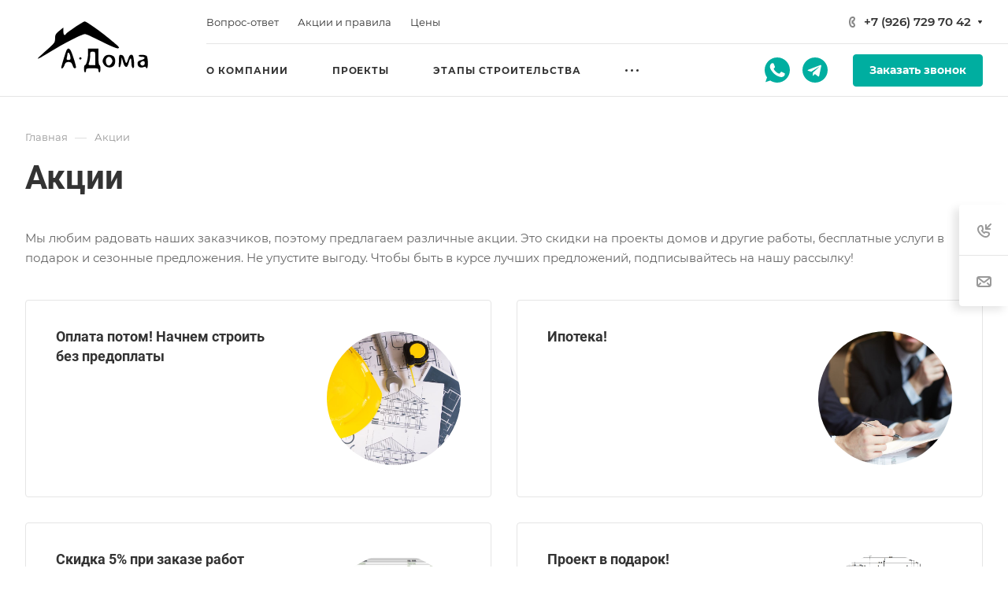

--- FILE ---
content_type: text/css
request_url: https://www.a-doma.ru/bitrix/cache/css/s1/aspro-allcorp3stroy/page_0b6327648da798e166f216e1f283b25d/page_0b6327648da798e166f216e1f283b25d_v1.css?17543329874229
body_size: 1063
content:


/* Start:/bitrix/templates/aspro-allcorp3stroy/components/bitrix/news.list/sale-list/style.min.css?16854471073989*/
.sale-list__item{position:relative;overflow:hidden}.grid-list--no-gap .sale-list__item{overflow:visible}.grid-list--no-gap .sale-list__item-image--absolute{left:-1px}.sale-list__item-image-wrapper{position:relative}.sale-list__item-image{background-size:cover;background-position:center;background-repeat:no-repeat;display:block}.sale-list__item-image--absolute{position:absolute;top:0;left:0;right:0;bottom:0}.sale-list__item-image-wrapper--RIGHT .sale-list__item-image{width:170px;height:170px}.sale-list__item-image-wrapper--BG{padding-top:130%;overflow:hidden;width:100%}.sale-list__item-image-wrapper--BG .sale-list__item-image{position:absolute;top:0;left:0;right:0;bottom:0}.sale-list__item-image-wrapper--BG:after{content:"";position:absolute;left:0;right:0;top:51%;bottom:0;background:linear-gradient(180deg,rgba(0,0,0,0) 0,rgba(0,0,0,.5) 100%)}.sale-list__item-image-wrapper--TOP{padding-top:67%}.sale-list__item-preview-wrapper{margin-top:9px}.sale-list__item-period{margin-bottom:22px;position:relative}.sale-list__item-period .svg{position:absolute;left:0;top:5px}.sale-list__item-period-date::first-letter{text-transform:uppercase}.sale-list__item-period-date{display:block;padding-left:19px}.sale-list__item-period--FON .svg path{fill:#fff}.sale-list__item-period--FON{color:#fff;opacity:.7}.sale-list__item-text-wrapper--BOTTOM{position:absolute;bottom:33px;left:39px;right:39px;z-index:2}.sale-list__item-text-wrapper--BOTTOM .svg path{fill:#fff}.sale-list__item-text-wrapper--BOTTOM .sale-list__item-period{color:#fff;opacity:.7}.sale-list__item-text-wrapper--BOTTOM .sale-list__item-preview,body .sale-list__item-text-wrapper--BOTTOM .dark_link{color:#fff}.sale-list__item-text-wrapper--BOTTOM .sale-list__item-period{margin-bottom:8px}.sale-list__item-text-wrapper--BOTTOM_RELATIVE{padding:25px 29px}.sale-list__item-text-wrapper--BOTTOM_RELATIVE .sale-list__item-period{margin-bottom:9px}.sale-list__item-sticker-value{background:#ffd600;font-weight:700;display:inline-block;padding:4px 10px 3px 9px;color:#333;vertical-align:top;height:27px;margin-right:7px;font-size:12px;line-height:20px}.sale-list__item-sticker{position:absolute;font-size:0;line-height:0;z-index:2}.sale-list__item-sticker--TOP{top:40px;left:41px}.sale-list__item-sticker--TOP_CORNER{top:31px;left:30px}.sale-list__item-link--absolute{position:absolute;top:0;left:0;right:0;bottom:0;z-index:2}@media (min-width:768px){.sale-list__item-image-wrapper--RIGHT .sale-list__item-image{margin-top:6px}.sale-list__item-text-wrapper--LEFT{padding-right:40px}}@media (min-width:601px){.sale-list__item--big-padding{padding:33px 38px 40px}.grid-list--items-3 .sale-list__item-image-wrapper--BG,.grid-list--items-3-wide .sale-list__item-image-wrapper--BG{padding-top:100%}.sale-list__item-sticker--BOTTOM{bottom:35px;left:36px}.sale-list__item-sticker--BOTTOM_CORNER{bottom:40px;left:39px}.sale-list__item-image-wrapper--RIGHT .sale-list__item-image{margin-left:20px}.sale-list__item--with-discount .sale-list__item-text-wrapper--LEFT .sale-list__item-text-top-part{margin-bottom:42px}}@media (max-width:600px){.sale-list__item.flexbox--direction-row-reverse{flex-direction:column}.sale-list__item--big-padding{padding:29px}.sale-list__item-image-wrapper--RIGHT{margin-bottom:14px}.sale-list__item-preview-wrapper{font-size:13px;line-height:20px;margin-bottom:15px}.sale-list__item.shadow-hovered:hover{box-shadow:none;border-color:#e5e5e5}.sale-list__item-period{margin-bottom:10px}.sale-list__item--big-padding.sale-list__item--with-discount{padding-bottom:64px}.sale-list__item-sticker--BOTTOM,.sale-list__item-sticker--BOTTOM_CORNER{bottom:24px;left:27px}.sale-list__item-image-wrapper--RIGHT .sale-list__item-image{padding-top:100%;width:auto;height:auto}.sale-list__item-image-wrapper--BG{padding-top:150%}.sale-list__item-image-wrapper--BG:after{top:40%}}@media (max-width:450px){.sale-list__item-text-wrapper--BOTTOM{bottom:20px;left:29px;right:29px}.sale-list__item-sticker--TOP{top:30px;left:31px}}
/* End */
/* /bitrix/templates/aspro-allcorp3stroy/components/bitrix/news.list/sale-list/style.min.css?16854471073989 */


--- FILE ---
content_type: image/svg+xml
request_url: https://www.a-doma.ru/bitrix/templates/aspro-allcorp3stroy/images/iconTG_top-fixed.svg
body_size: 696
content:
<svg width="32" height="32" viewBox="0 0 32 32" fill="none" xmlns="http://www.w3.org/2000/svg">
<g clip-path="url(#clip0_16_205)">
<path d="M16 32C24.8366 32 32 24.8366 32 16C32 7.16344 24.8366 0 16 0C7.16344 0 0 7.16344 0 16C0 24.8366 7.16344 32 16 32Z" fill="#00AEA0"/>
<path d="M7.32135 15.6533L22.748 9.7053C23.464 9.44664 24.0893 9.87997 23.8573 10.9626L23.8587 10.9613L21.232 23.336C21.0373 24.2133 20.516 24.4266 19.7867 24.0133L15.7867 21.0653L13.8573 22.924C13.644 23.1373 13.464 23.3173 13.0507 23.3173L13.3347 19.2466L20.748 12.5493C21.0707 12.2653 20.676 12.1053 20.2507 12.388L11.0893 18.156L7.14001 16.924C6.28268 16.652 6.26401 16.0666 7.32135 15.6533Z" fill="white"/>
</g>
<defs>
<clipPath id="clip0_16_205">
<rect width="32" height="32" fill="white"/>
</clipPath>
</defs>
</svg>


--- FILE ---
content_type: image/svg+xml
request_url: https://www.a-doma.ru/bitrix/templates/aspro-allcorp3stroy/images/iconWA_top-fixed.svg
body_size: 607
content:
<svg width="32" height="32" viewBox="0 0 32 32" fill="none" xmlns="http://www.w3.org/2000/svg">
<g clip-path="url(#clip0_16_202)">
<path d="M16.004 0H15.996C7.174 0 0 7.176 0 16C0 19.5 1.128 22.744 3.046 25.378L1.052 31.322L7.202 29.356C9.732 31.032 12.75 32 16.004 32C24.826 32 32 24.822 32 16C32 7.178 24.826 0 16.004 0Z" fill="#00AEA0"/>
<path d="M25.314 22.594C24.928 23.684 23.396 24.588 22.174 24.852C21.338 25.03 20.246 25.172 16.57 23.648C11.868 21.7 8.84001 16.922 8.60401 16.612C8.37801 16.302 6.70401 14.082 6.70401 11.786C6.70401 9.48999 7.87001 8.37199 8.34001 7.89199C8.72601 7.49799 9.36401 7.31799 9.97601 7.31799C10.174 7.31799 10.352 7.32799 10.512 7.33599C10.982 7.35599 11.218 7.38399 11.528 8.12599C11.914 9.05599 12.854 11.352 12.966 11.588C13.08 11.824 13.194 12.144 13.034 12.454C12.884 12.774 12.752 12.916 12.516 13.188C12.28 13.46 12.056 13.668 11.82 13.96C11.604 14.214 11.36 14.486 11.632 14.956C11.904 15.416 12.844 16.95 14.228 18.182C16.014 19.772 17.462 20.28 17.98 20.496C18.366 20.656 18.826 20.618 19.108 20.318C19.466 19.932 19.908 19.292 20.358 18.662C20.678 18.21 21.082 18.154 21.506 18.314C21.938 18.464 24.224 19.594 24.694 19.828C25.164 20.064 25.474 20.176 25.588 20.374C25.7 20.572 25.7 21.502 25.314 22.594Z" fill="white"/>
</g>
<defs>
<clipPath id="clip0_16_202">
<rect width="32" height="32" fill="white"/>
</clipPath>
</defs>
</svg>


--- FILE ---
content_type: application/javascript
request_url: https://mc.yandex.ru/metrika/tag.js
body_size: 83482
content:
(function(){var p;function aa(a){var b=0;return function(){return b<a.length?{done:!1,value:a[b++]}:{done:!0}}}var ba="function"==typeof Object.defineProperties?Object.defineProperty:function(a,b,c){if(a==Array.prototype||a==Object.prototype)return a;a[b]=c.value;return a};
function ca(a){a=["object"==typeof globalThis&&globalThis,a,"object"==typeof window&&window,"object"==typeof self&&self,"object"==typeof global&&global];for(var b=0;b<a.length;++b){var c=a[b];if(c&&c.Math==Math)return c}throw Error("Cannot find global object");}var da=ca(this);function fa(a,b){if(b)a:{for(var c=da,d=a.split("."),e=0;e<d.length-1;e++){var f=d[e];if(!(f in c))break a;c=c[f]}d=d[d.length-1];e=c[d];f=b(e);f!=e&&null!=f&&ba(c,d,{configurable:!0,writable:!0,value:f})}}
fa("Symbol",function(a){function b(f){if(this instanceof b)throw new TypeError("Symbol is not a constructor");return new c(d+(f||"")+"_"+e++,f)}function c(f,g){this.Jg=f;ba(this,"description",{configurable:!0,writable:!0,value:g})}if(a)return a;c.prototype.toString=function(){return this.Jg};var d="jscomp_symbol_"+(1E9*Math.random()>>>0)+"_",e=0;return b});
fa("Symbol.iterator",function(a){if(a)return a;a=Symbol("Symbol.iterator");for(var b="Array Int8Array Uint8Array Uint8ClampedArray Int16Array Uint16Array Int32Array Uint32Array Float32Array Float64Array".split(" "),c=0;c<b.length;c++){var d=da[b[c]];"function"===typeof d&&"function"!=typeof d.prototype[a]&&ba(d.prototype,a,{configurable:!0,writable:!0,value:function(){return ha(aa(this))}})}return a});function ha(a){a={next:a};a[Symbol.iterator]=function(){return this};return a}
function q(a){var b="undefined"!=typeof Symbol&&Symbol.iterator&&a[Symbol.iterator];if(b)return b.call(a);if("number"==typeof a.length)return{next:aa(a)};throw Error(String(a)+" is not an iterable or ArrayLike");}function ia(a){for(var b,c=[];!(b=a.next()).done;)c.push(b.value);return c}function ja(a){return a instanceof Array?a:ia(q(a))}var ka="function"==typeof Object.create?Object.create:function(a){function b(){}b.prototype=a;return new b},la;
if("function"==typeof Object.setPrototypeOf)la=Object.setPrototypeOf;else{var ma;a:{var na={a:!0},oa={};try{oa.__proto__=na;ma=oa.a;break a}catch(a){}ma=!1}la=ma?function(a,b){a.__proto__=b;if(a.__proto__!==b)throw new TypeError(a+" is not extensible");return a}:null}var pa=la;
function qa(a,b){a.prototype=ka(b.prototype);a.prototype.constructor=a;if(pa)pa(a,b);else for(var c in b)if("prototype"!=c)if(Object.defineProperties){var d=Object.getOwnPropertyDescriptor(b,c);d&&Object.defineProperty(a,c,d)}else a[c]=b[c];a.xj=b.prototype}function ra(){for(var a=Number(this),b=[],c=a;c<arguments.length;c++)b[c-a]=arguments[c];return b}
var sa={construct:"Metrika2",callbackPostfix:"2",version:"6dxo56vtzxy1tlgxib8no8pq11vx7",host:"mc.yandex.com"},ta={206555165:1,655012937:1,1269618038:1,1676263684:1};function ua(a,b){return b(a)}function va(a){return function(b){return function(c){return a(b,c)}}}function wa(a){return function(b){return function(c){return a(c,b)}}}var xa=va(function(a,b){return a===b}),ya=va(function(a,b){a(b);return b}),za=va(ua);function u(){}var Aa=[];
function Ba(a,b){if(!b||"function"!==typeof b)return!1;try{var c=""+b}catch(h){return!1}var d=c.length;if(d>35+a.length)return!1;for(var e=d-13,f=0,g=8;g<d;g+=1){f="[native code]"[f]===c[g]||7===f&&"-"===c[g]?f+1:0;if(12===f)return!0;if(!f&&g>e)break}return!1}function Ca(a,b){var c=Ba(a,b);b&&!c&&Aa.push([a,b]);return c}function Da(a,b){return Ca(b,a)&&a}function Ea(a,b){for(var c=0;c<b.length;c+=1)if(b[c]===a)return c;return-1}var Fa;
function Ga(a){if(Fa)return Fa;var b=!1;try{b=[].indexOf&&0===[void 0].indexOf(void 0)}catch(d){}var c=a.Array&&a.Array.prototype&&Da(a.Array.prototype.indexOf,"indexOf");return Fa=a=b&&c?function(d,e){return c.call(e,d)}:Ea}var Ha=Ga(window),Ia=wa(Ha);function w(a){return a}function Ja(a,b){return b}function Ka(a){return!a}var La=Da(Array.from,"from");function Ma(a){for(var b=a.length,c=[],d=0;d<b;d+=1)c.push(a[d]);return c}function Na(a){if(La)try{return La(a)}catch(b){}return Ma(a)}
function x(a,b){var c=[],d=[];var e=b?b:w;return function(){var f=Na(arguments),g=e.apply(null,ja(f)),h=Ha(g,d);if(-1!==h)return c[h];f=a.apply(null,ja(f));c.push(f);d.push(g);return f}}var Oa=/\./g;function z(a){return"string"===typeof a}var Pa=Da(String.prototype.indexOf,"indexOf");function Qa(a,b){for(var c=0,d=a.length-b.length,e=0;e<a.length;e+=1){c=a[e]===b[c]?c+1:0;if(c===b.length)return e-b.length+1;if(!c&&e>d)break}return-1}var Ra=Pa?function(a,b){return Pa.call(a,b)}:Qa;
function Sa(a,b){return Ra(a,b)}function Ta(a,b){return!(!a||-1===Ra(a,b))}function Ua(a){return""+a}function Va(a){return a.replace(/\^/g,"\\^").replace(/\$/g,"\\$").replace(Oa,"\\.").replace(/\[/g,"\\[").replace(/\]/g,"\\]").replace(/\|/g,"\\|").replace(/\(/g,"\\(").replace(/\)/g,"\\)").replace(/\?/g,"\\?").replace(/\*/g,"\\*").replace(/\+/g,"\\+").replace(/\{/g,"\\{").replace(/\}/g,"\\}")}var Wa=xa(null);function A(a){return"function"===typeof a}var B=xa(void 0);
function C(a){return B(a)||Wa(a)}function Xa(a){return!Wa(a)&&!B(a)&&"[object Object]"===Object.prototype.toString.call(a)}function Ya(a,b,c){b=void 0===b?[]:b;c=c||{};var d=b.length,e=a;A(e)&&(e="d",c[e]=a);var f;d?1===d?f=c[e](b[0]):2===d?f=c[e](b[0],b[1]):3===d?f=c[e](b[0],b[1],b[2]):4===d&&(f=c[e](b[0],b[1],b[2],b[3])):f=c[e]();return f}var Za=Da(Function.prototype.bind,"bind");
function $a(){var a=Na(arguments);a=q(a);var b=a.next().value,c=a.next().value,d=ia(a);return function(){var e=[].concat(ja(d),ja(Na(arguments)));if(Function.prototype.call)return Function.prototype.call.apply(b,[c].concat(ja(e)));if(c){for(var f="_b";c[f];)f+="_"+f.length;c[f]=b;e=c[f]&&Ya(f,e,c);delete c[f];return e}return Ya(b,e)}}var D=Za?function(){var a=Na(arguments),b=q(a);a=b.next().value;var c=b.next().value;b=ia(b);return Za.apply(a,[c].concat(b))}:$a;
function E(a,b){return D.apply(null,[b,null].concat(ja(a)))}function F(a,b){return D(b,null,a)}function ab(a,b){return D(b[a],b)}function bb(a){return ab("test",a)}var cb=Da(Array.prototype.reduce,"reduce");function db(a,b,c){for(var d=0,e=c.length;d<e;)b=a(b,c[d],d),d+=1;return b}var G=cb?function(a,b,c){return cb.call(c,a,b)}:db;function eb(a,b){return E([a,b],G)}function H(){var a=Na(arguments),b=a.shift();return function(){var c=b.apply(null,arguments);return G(ua,c,a)}}
var fb=va(E),gb=va(ab),hb=Object.prototype.hasOwnProperty;function I(a,b){return C(a)?!1:hb.call(a,b)}function J(a,b){return a?G(function(c,d){if(C(c))return c;try{return c[d]}catch(e){}return null},a,b.split(".")):null}var ib=wa(J),jb=ib("length");function kb(a){var b=void 0===b?{}:b;if(!a||1>a.length)return b;G(function(c,d,e){if(e===a.length-1)return c;e===a.length-2?c[d]=a[e+1]:I(c,d)||(c[d]={});return c[d]},b,a);return b}
function lb(a,b){var c=J(b,a),d=J(b,"constructor.prototype."+a)||c;try{if(d&&d.apply)return function(){return d.apply(b,arguments)}}catch(e){return c}return d}function mb(a,b,c){return c?a:b}var nb=E([1,null],mb),ob=E([1,0],mb),pb=Boolean,qb=Da(Array.prototype.filter,"filter");function rb(a,b){return db(function(c,d,e){a(d,e)&&c.push(d);return c},[],b)}var sb=qb?function(a,b){return qb.call(b,a)}:rb,tb=F(pb,sb),ub=va(sb),vb=Da(Array.prototype.includes,"includes");
function wb(a,b){return 1<=rb(xa(a),b).length}var L=vb?function(a,b,c){return vb.call(b,a,c)}:wb,xb=wa(L);function yb(a){return"[object Array]"===Object.prototype.toString.call(a)}var zb=Da(Array.isArray,"isArray"),M=zb?function(a){return zb(a)}:yb;function Ab(a){return a?M(a)?a:La?La(a):"number"===typeof a.length&&0<=a.length?Ma(a):[]:[]}var Bb=x(Ga),Cb=ib("0");function Db(a){return a.splice(0,a.length)}var Eb=Da(Array.prototype.some,"some");
function Fb(a,b){for(var c=0;c<b.length;c+=1)if(c in b&&a.call(b,b[c],c))return!0;return!1}var Gb=Eb?function(a,b){return Eb.call(b,a)}:Fb,Hb=Da(Array.prototype.every,"every");function Ib(a,b){return G(function(c,d,e){return c?!!a(d,e):!1},!0,b)}var Jb=Hb?function(a,b){return Hb.call(b,a)}:Ib;function Kb(a,b){return a.isFinite(b)&&!a.isNaN(b)&&"[object Number]"===Object.prototype.toString.call(b)}function Lb(a){try{return parseInt(a,10)}catch(b){return null}}var Mb=wa(parseInt),Nb=Mb(10),Ob=Mb(2);
function Pb(a,b){return Wa(b)||B(b)||Kb(a,b)||z(b)||!!b===b}var Qb=x(function(a){var b=J(a,"navigator")||{};a=J(b,"userAgent")||"";b=J(b,"vendor")||"";return{If:-1<Ra(b,"Apple"),Gg:a}});function Rb(a,b){return-1!==(J(b,"navigator.userAgent")||"").toLowerCase().search(a)}var Sb=x(ib("navigator.userAgent")),Tb=/Firefox\/([0-9]+)/i,Ub=x(function(a){var b=J(a,"document.documentElement.style"),c=J(a,"InstallTrigger");a=Rb(Tb,a);Tb.lastIndex=0;return!(!(b&&"MozAppearance"in b)||C(c))||a});
function Vb(){var a=Array.prototype.map;if(!Ub(window))return!0;try{a.call({0:!0,length:-Math.pow(2,32)+1},function(){throw 1;})}catch(b){return!1}return!0}var Wb=Da(Array.prototype.map,"map");function Xb(a,b){return G(function(c,d,e){c.push(a(d,e));return c},[],b)}var N=Wb&&Vb()?function(a,b){return b&&0<b.length?Wb.call(b,a):[]}:Xb,Yb=Da(Array.prototype.flatMap,"flatMap");function Zb(a,b){return G(function(c,d,e){d=a(d,e);return c.concat(M(d)?d:[d])},[],b)}
var $b=Yb?function(a,b){return Yb.call(b,a)}:Zb,ac=va(N),bc=wa(N),cc=Da(Object.keys,"keys");function dc(a){var b=[],c;for(c in a)I(a,c)&&b.push(c);return b}var ec=Da(Object.entries,"entries");function gc(a){return B(a)?[]:db(function(b,c){b.push([c,a[c]]);return b},[],dc(a))}var hc=ec?function(a){return a?ec(a):[]}:gc,ic=cc?function(a){return cc(a)}:dc,jc=Da(Object.values,"values"),kc=H(gc,F(ib("1"),Xb)),lc=jc?function(a){return jc(a)}:kc;
function mc(){var a=Na(arguments),b=q(a);a=b.next().value;for(b=ia(b);b.length;){var c=b.shift(),d;for(d in c)I(c,d)&&(a[d]=c[d]);I(c,"toString")&&(a.toString=c.toString)}return a}
var O=Object.assign||mc,nc=va(function(a,b){return O({},a,b)}),oc=x(H(ib("String.fromCharCode"),F("fromCharCode",Ca),Ka)),pc=x(H(Sb,bb(/ipad|iphone|ipod/i))),qc=x(function(a){return J(a,"navigator.platform")||""}),rc=x(function(a){a=Qb(a);var b=a.Gg;return a.If&&!b.match("CriOS")}),sc=bb(/Android.*Version\/[0-9][0-9.]*\sChrome\/[0-9][0-9.]|Android.*Version\/[0-9][0-9.]*\s(?:Mobile\s)?Safari\/[0-9][0-9.]*\sChrome\/[0-9][0-9.]*|; wv\).*Chrome\/[0-9][0-9.]*\sMobile/),tc=bb(/; wv\)/),uc=x(function(a){a=
Sb(a);return tc(a)||sc(a)}),vc=/Chrome\/(\d+)\./,wc=x(function(a){return(a=(J(a,"navigator.userAgent")||"").match(vc))&&a.length?76<=Nb(a[1]):!1}),xc=x(function(a){a=(Sb(a)||"").toLowerCase();return Ta(a,"android")&&Ta(a,"mobile")}),yc="other none unknown wifi ethernet bluetooth cellular wimax mixed".split(" "),zc=x(function(a){var b=J(a,"navigator.connection.type");if(B(b))return null;a=Bb(a)(b,yc);return-1===a?b:""+a}),Ac=x(H(ib("document.addEventListener"),Ka)),Bc=x(function(a){var b=J(a,"navigator")||
{};return G(function(c,d){return c||J(b,d)},"",["language","userLanguage","browserLanguage","systemLanguage"])}),Cc=x(function(a){var b=J(a,"navigator")||{};a=Bc(a);z(a)||(a="",b=J(b,"languages.0"),z(b)&&(a=b));return a.toLowerCase().split("-")[0]}),Dc=x(function(a){return(J(a,"top")||a)!==a}),Ec=x(ib("top.contentWindow")),Fc=x(function(a){var b=!1;try{b=a.navigator.javaEnabled()}catch(c){}return b}),Gc=x(function(a){var b="__webdriver_evaluate __selenium_evaluate __webdriver_script_function __webdriver_script_func __webdriver_script_fn __fxdriver_evaluate __driver_unwrapped __webdriver_unwrapped __driver_evaluate __selenium_unwrapped __fxdriver_unwrapped".split(" "),
c=J(a,"external");c=J(c,"toString")?""+c.toString():"";c=-1!==Ra(c,"Sequentum");var d=J(a,"document.documentElement"),e=["selenium","webdriver","driver"];return!!(Gb(F(a,J),["_selenium","callSelenium","_Selenium_IDE_Recorder"])||Gb(F(J(a,"document"),J),b)||c||d&&Gb(D(d.getAttribute,d),e))}),Hc=x(function(a){return!!(Gb(F(a,J),["_phantom","__nightmare","callPhantom"])||/(PhantomJS)|(HeadlessChrome)/.test(Sb(a))||J(a,"navigator.webdriver")||J(a,"isChrome")&&!J(a,"chrome"))}),Ic=x(function(a){return!(!J(a,
"ia_document.shareURL")||!J(a,"ia_document.referrer"))});function Jc(a){return J(a,"document.prerendering")||"prerender"===J(a,"document.webkitVisibilityState")||"prerender"===J(a,"document.visibilityState")}var Kc=x(function(a){var b=Sb(a)||"",c=b.match(/Mac OS X ([0-9]+)_([0-9]+)/);c=c?[+c[1],+c[2]]:[0,0];b=b.match(/iPhone OS ([1-9]+)_([0-9]+)/);return 14<=(b?+b[1]:0)?!0:(pc(a)||10<c[0]||10===c[0]&&13<=c[1])&&rc(a)}),Lc=/Edg\/(\d+)\./;
function Mc(a){return(a=Sb(a))&&(a=a.match(Lc))&&1<a.length?79<=Nb(a[1]):!1}function Nc(a){return Ub(a)&&(a=Sb(a).match(Tb))&&a.length?68<=+a[1]:!1}var Oc=x(function(a){return Kc(a)||Nc(a)||Mc(a)}),Pc=sa.construct,Qc=sa.host,Rc=Ac(window),Sc={Pg:24226447,cf:26302566,Sg:51533966,Xi:65446441,Pa:"https:",$a:"2310",Ac:Pc,Og:Rc?512:2048,Mg:Rc?512:2048,Ng:Rc?100:400,Yi:100,Qg:"noindex"},Tc=xa("1");function Uc(a,b,c,d){var e={};return Xa(a)?a:(e.id=a,e.type=c,e.defer=d,e.params=b,e)}
function Vc(a){return G(function(b,c){var d=q(c),e=d.next().value,f=d.next().value;d=f.Ta;f=a[f.ga];b[e]=d?d(f):f;return b},{},hc(Wc))}var Q=x(function(a){return a.id+":"+a.$});function Xc(a){a=a.Ya=a.Ya||{};var b=a._metrika=a._metrika||{};return{ra:function(c,d){I(b,c)||(b[c]=d);return this},F:function(c,d){b[c]=d;return this},C:function(c,d){var e=b[c];return I(b,c)||B(d)?e:d}}}var R=x(Xc),Yc=setTimeout;function Zc(){}function $c(a,b){return function(){a.apply(b,arguments)}}
function ad(a){if(!(this instanceof ad))throw new TypeError("Promises must be constructed via new");if("function"!==typeof a)throw new TypeError("not a function");this.Oa=0;this.df=!1;this.Za=void 0;this.Jb=[];bd(a,this)}function cd(a,b){for(;3===a.Oa;)a=a.Za;0===a.Oa?a.Jb.push(b):(a.df=!0,ad.ef(function(){var c=1===a.Oa?b.di:b.ki;if(null===c)(1===a.Oa?dd:ed)(b.promise,a.Za);else{try{var d=c(a.Za)}catch(e){ed(b.promise,e);return}dd(b.promise,d)}}))}
function dd(a,b){try{if(b===a)throw new TypeError("A promise cannot be resolved with itself.");if(b&&("object"===typeof b||"function"===typeof b)){var c=b.then;if(b instanceof ad){a.Oa=3;a.Za=b;fd(a);return}if("function"===typeof c){bd($c(c,b),a);return}}a.Oa=1;a.Za=b;fd(a)}catch(d){ed(a,d)}}function ed(a,b){a.Oa=2;a.Za=b;fd(a)}function fd(a){2===a.Oa&&0===a.Jb.length&&ad.ef(function(){a.df||ad.Tg(a.Za)});for(var b=0,c=a.Jb.length;b<c;b++)cd(a,a.Jb[b]);a.Jb=null}
function gd(a,b,c){this.di="function"===typeof a?a:null;this.ki="function"===typeof b?b:null;this.promise=c}function bd(a,b){var c=!1;try{a(function(d){c||(c=!0,dd(b,d))},function(d){c||(c=!0,ed(b,d))})}catch(d){c||(c=!0,ed(b,d))}}ad.prototype["catch"]=function(a){return this.then(null,a)};ad.prototype.then=function(a,b){var c=new this.constructor(Zc);cd(this,new gd(a,b,c));return c};
ad.prototype["finally"]=function(a){var b=this.constructor;return this.then(function(c){return b.resolve(a()).then(function(){return c})},function(c){return b.resolve(a()).then(function(){return b.reject(c)})})};
ad.all=function(a){return new ad(function(b,c){function d(h,k){try{if(k&&("object"===typeof k||"function"===typeof k)){var l=k.then;if("function"===typeof l){l.call(k,function(m){d(h,m)},c);return}}e[h]=k;0===--f&&b(e)}catch(m){c(m)}}if(!a||"undefined"===typeof a.length)return c(new TypeError("Promise.all accepts an array"));var e=Array.prototype.slice.call(a);if(0===e.length)return b([]);for(var f=e.length,g=0;g<e.length;g++)d(g,e[g])})};
ad.resolve=function(a){return a&&"object"===typeof a&&a.constructor===ad?a:new ad(function(b){b(a)})};ad.reject=function(a){return new ad(function(b,c){c(a)})};ad.race=function(a){return new ad(function(b,c){if(!a||"undefined"===typeof a.length)return c(new TypeError("Promise.race accepts an array"));for(var d=0,e=a.length;d<e;d++)ad.resolve(a[d]).then(b,c)})};ad.ef="function"===typeof setImmediate&&function(a){setImmediate(a)}||function(a){Yc(a,0)};
ad.Tg=function(a){"undefined"!==typeof console&&console&&console.warn("Possible Unhandled Promise Rejection:",a)};var S=window.Promise,hd=Da(S,"Promise"),id=Da(J(S,"resolve"),"resolve"),jd=Da(J(S,"reject"),"reject"),kd=Da(J(S,"all"),"all");if(hd&&id&&jd&&kd){var ld=function(a){return new Promise(a)};ld.resolve=D(id,S);ld.reject=D(jd,S);ld.all=D(kd,S);S=ld}else S=ad;var md=["http.0.st..rt.","network error occurred","send beacon","Content Security Policy","DOM Exception 18"],nd;
function od(a){this.message=a}var pd=function(a){return function(b,c){c=void 0===c?!1:c;if(nd)var d=new nd(b);else Ca("Error",a.Error)?(nd=a.Error,d=new a.Error(b)):(nd=od,d=new nd(b));c&&(d.unk=!0);return d}}(window);function qd(a){return pd("http."+a.status+".st."+a.statusText+".rt."+(""+a.responseText).substring(0,50))}var rd=bb(RegExp("^http."));function sd(a){throw a;}function td(a,b){for(var c="",d=0;d<b.length;d+=1)c+=""+(d?a:"")+b[d];return c}
var ud=Da(Array.prototype.join,"join"),T=ud?function(a,b){return ud.call(b,a)}:td,vd=va(T),wd=x(function(a){a=!(!a.addEventListener||!a.removeEventListener);return{Fi:a,D:a?"addEventListener":"attachEvent",ba:a?"removeEventListener":"detachEvent"}});function xd(a,b,c,d,e,f){a=wd(a);var g=a.D,h=a.ba;f=f?h:g;if(b[f])if(a.Fi)if(e)b[f](c,d,e);else b[f](c,d);else b[f]("on"+c,d)}
var yd=x(function(a){var b=!1;if(!a.addEventListener)return b;try{var c=Object.defineProperty({},"passive",{get:function(){b=!0;return 1}});a.addEventListener("test",u,c)}catch(d){}return b}),zd=va(function(a,b){if(null!==b)return a?O({capture:!0,passive:!0},b||{}):!!b}),Ad=x(function(a){var b=yd(a),c=zd(b),d={};return O(d,{D:function(e,f,g,h){N(function(k){var l=c(h);xd(a,e,k,g,l,!1)},f);return D(d.pb,d,e,f,g,h)},pb:function(e,f,g,h){N(function(k){var l=c(h);xd(a,e,k,g,l,!0)},f)}})});
function Bd(a){return"onpagehide"in a}function Cd(a){return J(a,"performance")||J(a,"webkitPerformance")}function Dd(a){a=Cd(a);var b=J(a,"timing.navigationStart"),c=J(a,"now");c&&(c=D(c,a));return[b,c]}function Ed(a,b){var c=q(b||Dd(a)),d=c.next().value;c=c.next().value;return!isNaN(d)&&A(c)?Math.round(c()+d):a.Date.now?a.Date.now():(new a.Date).getTime()}function Fd(a){return(10>a?"0":"")+a}
function Gd(a){var b=Ad(a),c=Dd(a),d={l:a,We:0,Zc:c,Sh:Ed(a,c)},e=q(c);c=e.next().value;e=e.next().value;c&&e||b.D(a,["beforeunload","unload"],function(){0===d.We&&(d.We=Ed(a,d.Zc))});return za(d)}function Hd(a){var b=a.We;return 0!==b?b:Ed(a.l,a.Zc)}function Id(a){return Math.floor(Hd(a)/1E3/60)}function Jd(a){return Math.round(Hd(a)/1E3)}function Kd(a){var b=q(a.Zc),c=b.next().value;b=b.next().value;a=c&&b?b():Hd(a)-a.Sh;return Math.round(a)}var Ld=x(Gd);
function Md(a){a=Ld(a);return Math.round(a(Kd)/50)}function Nd(a){return a.Pe||a.eb.length<=a.Ba}function Od(a){a.Ba=a.eb.length}function Pd(a){a.Pe=!0}function Qd(a){a.Pe=!1}function Rd(a){Nd(a)&&sd(pd("i"));var b=a.je(a.eb[a.Ba]);a.Ba+=1;return b}var Sd=va(function(a,b){for(var c=[];!Nd(b);){var d=Rd(b);a(d,function(e){return e(b)});c.push(d)}return c}),Td=va(function(a,b){for(var c;b.eb.length&&!Nd(b);)c=b.eb.pop(),c=b.je(c,b.eb),a(b);return c});
function Ud(a,b){return function(c){var d=Ld(a),e=d(Hd);return Td(function(f){d(Hd)-e>=b&&Pd(f)})(c)}}function Vd(a,b){return function(c){var d=Ld(a),e=d(Hd);return Sd(function(f,g){d(Hd)-e>=b&&g(Pd)})(c)}}function Wd(a){for(var b=!0,c={};!Nd(a)&&b;c={te:void 0})b=!1,c.te=function(){b=!0;a.Ba+=1},a.je(a.eb[a.Ba],function(d){return function(){(0,d.te)()}}(c)),b||(a.Ba+=1,c.te=F(a,Wd))}function Xd(a,b){return za({eb:a,je:b||w,Pe:!1,Ba:0})}
function Yd(a,b,c){c=void 0===c?!1:c;return new S(function(d,e){function f(k,l){l();d()}var g=a.slice();g.push({R:f,sa:f});var h=Xd(g,function(k,l){var m=c?k.R:k.sa;if(m)try{m(b,l)}catch(n){h(Od),e(n)}else l()});h(Wd)})}function Zd(a){try{return encodeURIComponent(a)}catch(b){}a=T("",sb(function(b){return 55296>=b.charCodeAt(0)},a.split("")));return encodeURIComponent(a)}function $d(a){var b="";try{b=decodeURIComponent(a)}catch(c){}return b}
function ae(a){return a?H(ac(function(b){var c=q(b.split("="));b=c.next().value;c=c.next().value;return[b,C(c)?void 0:$d(c)]}),eb(function(b,c){var d=q(c),e=d.next().value;d=d.next().value;b[e]=d;return b},{}))(a.split("&")):{}}function be(a){return a?H(hc,eb(function(b,c){var d=q(c),e=d.next().value;d=d.next().value;B(d)||C(d)||b.push(e+"="+Zd(d));return b},[]),vd("&"))(a):""}function ce(a,b,c){var d=B(c);B(b)&&d?(d=1,b=1073741824):d?d=1:(d=b,b=c);return a.Math.floor(a.Math.random()*(b-d))+d}
function ee(a,b,c){return function(){var d=R(arguments[0]),e=c?"global":"m2310",f=d.C(e,{}),g=J(f,a);g||(g=x(b),f[a]=g,d.F(e,f));return g.apply(null,arguments)}}var fe=xb([26812653]),ge=x(H(ib("id"),fe),Q),he="hash host hostname href pathname port protocol search".split(" ");function U(a){return G(function(b,c){var d=J(a,"location."+c);b[c]=d?""+d:"";return b},{},he)}var ie="ru by kz az kg lv md tj tm uz ee fr lt com co.il com.ge com.am com.tr com.ru".split(" "),je=/(?:^|\.)(?:(ya\.ru)|(?:yandex)\.(\w+|com?\.\w+))$/;
function ke(a){if(a=a.match(je)){var b=q(a);b.next();a=b.next().value;if(b=b.next().value)return L(b,ie)?b:!1;if(a)return ie[0]}return!1}var le=x(function(a){return(a?a.replace(/^www\./,""):"").toLowerCase()}),me=x(function(a){a=U(a).hostname;var b=!1;a&&(b=-1!==a.search(je));return b}),ne=H(U,ib("protocol"),xa("https:")),oe=x(function(a){return wc(a)&&ne(a)?"SameSite=None;Secure;":""}),pe=/^\s+|\s+$/g,qe=Da(String.prototype.trim,"trim");
function re(a,b){if(a){var c=qe?qe.call(a):(""+a).replace(pe,"");return b&&c.length>b?c.substring(0,b):c}return""}var se=va(function(a,b){return b.replace(a,"")}),te=se(/\s/g),ue=se(/\D/g),ve=se(/\d/g),we=["metrika_enabled"],xe=[];function ye(a,b){var c=ze;return!xe.length||L(b,we)?!0:G(function(d,e){return d&&e(a,c,b)},!0,xe)}
function Ae(a){try{var b=a.document.cookie;if(!C(b)){var c={};N(function(d){var e=q(d.split("="));d=e.next().value;e=e.next().value;c[re(d)]=re($d(e))},(b||"").split(";"));return c}}catch(d){}return null}var Be=ee("gsc",Ae);function ze(a,b){var c=Be(a);return c?c[b]||null:null}var Ce=/:\d+$/;
function De(a,b,c,d,e,f,g){g=void 0===g?!1:g;if(ye(a,b)){var h=b+"="+encodeURIComponent(c)+";";h+=""+oe(a);if(d){var k=new Date;k.setTime(k.getTime()+6E4*d);h+="expires="+k.toUTCString()+";"}e&&(d=e.replace(Ce,""),h+="domain="+d+";");try{a.document.cookie=h+("path="+(f||"/")),g||(Be(a)[b]=c)}catch(l){}}}function Ee(a,b){De(a,"metrika_enabled","1",0,b,void 0,!0);var c=Ae(a);(c=c&&c.metrika_enabled)&&De(a,"metrika_enabled","",-100,b,void 0,!0);return!!c}
var Fe=x(function(a){var b=(U(a).host||"").split(".");return 1===b.length?b[0]:G(function(c,d,e){e+=1;2<=e&&!c&&(e=T(".",b.slice(-e)),Ee(a,e)&&(c=e));return c},"",b)});function Ge(a,b,c){b=void 0===b?"_ym_":b;c=void 0===c?"":c;var d=Fe(a),e=1===(d||"").split(".").length?d:"."+d,f=c?"_"+c:"";return{Ec:function(g,h,k){De(a,""+b+g+f,"",-100,h||e,k,!1);return this},C:function(g){return ze(a,""+b+g+f)},F:function(g,h,k,l,m){De(a,""+b+g+f,h,k,l||e,m);return this}}}
var He=x(Ge),Ie=x(function(a){var b=He(a),c="1"===b.C("debug"),d=-1<Sa(U(a).href,"_ym_debug=1")||-1<Sa(U(a).href,"_ym_debug=2"),e=a._ym_debug;!e&&!d||c||(a=U(a),b.F("debug","1",void 0,a.host));return!!(c||e||d)});function Je(){return{}}function Ke(){return[]}var Le=ee("debuggerEvents",Ke,!0);function Me(a,b){if(Ie(a)){var c=b.counterKey;if(c){var d=q(c.split(":"));c=d.next().value;d=d.next().value;c=fe(Lb(c));if("1"===d||c)return}c=Le(a);1E3===c.length&&c.shift();c.push(b)}}
function Ne(a,b,c){var d=ce(a),e=c.ha,f=c.ca,g=c.kb,h=c.Ua;c=c.od;var k={},l={},m={};Me(a,(m.name="request",m.data=(l.url=b,l.requestId=d,l.senderParams=(k.rBody=f,k.debugStack=e,k.rHeaders=g,k.rQuery=h,k.verb=c,k),l),m));return d}var Oe=Da(Array.prototype.find,"find");function Pe(a,b){for(var c=0;c<b.length;c+=1)if(a.call(b,b[c],c))return b[c]}
var Qe=Oe?function(a,b){return Oe.call(b,a)}:Pe,Re=va(function(a,b){var c=b||{};return{l:F(c,w),C:function(d,e){var f=c[d];return B(f)&&!B(e)?e:f},F:function(d,e){c[d]=e;return this},Fb:function(d,e){return""===e||C(e)?this:this.F(d,e)},xa:F(c,a)}}),Se=Re(function(a){var b="";a=G(function(c,d){var e=q(d),f=e.next().value;e=e.next().value;e=""+f+":"+e;"t"===f?b=e:c.push(e);return c},[],hc(a));b&&a.push(b);return T(":",a)});
function Te(a,b,c){var d=O({},b.H);a=Ld(a);b.K&&(d["browser-info"]=Se(b.K.l()).F("st",a(Jd)).xa());!d.t&&(b=b.La)&&(b.F("ti",c),d.t=b.xa());return d}
function Ue(a,b,c,d,e,f){e=void 0===e?0:e;f=void 0===f?0:f;var g=O({ha:[]},d.N),h=q(b[f]),k=h.next().value;h=h.next().value;var l=c[e];if((!g.kb||!g.kb["Content-Type"])&&g.ca){var m={};g.kb=O({},g.kb,(m["Content-Type"]="application/x-www-form-urlencoded",m));g.ca="site-info="+Zd(g.ca)}g.od=g.ca?"POST":"GET";g.Ua=Te(a,d,k);g.qa=(d.Na||{}).qa;g.ha.push(k);O(d.N,g);k=""+l+(d.ad&&d.ad.bi?"/1":"");var n=0;n=Ne(a,k,g);return h(k,g).then(function(r){var t=n,v={},y={};Me(a,(y.name="requestSuccess",y.data=
(v.body=r,v.requestId=t,v),y));return{Ea:r,Fg:e}})["catch"](function(r){var t=n,v={},y={};Me(a,(y.name="requestFail",y.data=(v.error=r,v.requestId=t,v),y));t=f+1>=b.length;v=e+1>=c.length;t&&v&&sd(r);return Ue(a,b,c,d,!v&&t?e+1:e,t?0:f+1)})}function Ve(a,b){return function(c,d){return Ue(a,b,d,c)}}function We(a,b){N(H(w,ab("push",a)),b);return a}function Xe(a,b){return b?a(b):a()}
var Ye=H(w,Xe),Ze={id:"id",Ze:"ut",$:"type",me:"ldc",fb:"nck",Qb:"url",Od:"referrer"},$e=/^\d+$/,af={id:function(a){a=""+(a||"0");$e.test(a)||(a="0");try{var b=Nb(a)}catch(c){b=0}return b},$:function(a){return""+(a||0===a?a:"0")},fb:pb,Ze:pb};Ze.Mb="defer";af.Mb=pb;Ze.Z="params";af.Z=function(a){return Xa(a)||M(a)?a:null};Ze.Ye="userParams";Ze.Cg="triggerEvent";af.Cg=pb;Ze.hg="sendTitle";af.hg=function(a){return!!a||B(a)};Ze.Te="trackHash";af.Te=pb;Ze.Bg="trackLinks";Ze.sh="enableAll";
var Wc=G(function(a,b){var c=q(b),d=c.next().value;c=c.next().value;a[d]={ga:c,Ta:af[d]};return a},{},hc(Ze));function bf(a){O(Wc,a)}function cf(a){return G(function(b,c){var d=q(c),e=d.next().value;d=d.next().value;b[Wc[e].ga]=d;return b},{},hc(a))}function df(a,b,c){for(var d=[b,c],e=-1E4,f=0;f<a.length;f+=1){var g=q(a[f]),h=g.next().value;g=g.next().value;if(c===g&&h===b)return;if(c<g&&c>=e){a.splice(f,0,d);return}e=g}a.push(d)}function ef(a,b,c,d){a[b]||(a[b]=[]);c&&!C(d)&&df(a[b],c,d)}
var ff={},gf=(ff.w=[[function(a,b){return{R:function(c,d){var e=c.H,f={};e=(f["page-url"]=e&&e["page-url"]||"",f.charset="utf-8",f);"0"!==b.$&&(e["cnt-class"]=b.$);c.K||(c.K=Se());f=c.K;e={Na:{qa:"watch/"+b.id},N:O(void 0===c.N?{}:c.N,{Xa:!!f.C("pv")&&!f.C("wh")}),H:O(c.H||{},e)};O(c,e);d()}}},1]],ff),hf=F(gf,ef);
function jf(a,b,c){var d=Ve(a,b);return function(e){return Yd(c,e,!0).then(function(){var f=e.Na||{},g=void 0===f.Rh?"":f.Rh,h=void 0===f.qa?"":f.qa;f=N(function(k){return Sc.Pa+"//"+(""+g+k||Qc)+"/"+h},void 0===f.Ef?[Qc]:f.Ef);return d(e,f)}).then(function(f){var g=f.Ea;f=f.Fg;e.He=g;e.sj=f;return Yd(c,e).then(F(g,w))})}}function kf(a){return function(b,c,d){return function(e,f){var g=N(H(Cb,fb([b,f]),Xe),gf[a]||[]);g=We(g,d);return jf(b,c,g)(e)}}}
var lf=kf("w"),mf=["webkitvisibilitychange","visibilitychange","prerenderingchange"];function nf(a){return{R:function(b,c){var d=a.document,e=b.K;if(e&&Jc(a)){var f=Ad(a),g=function(h){Jc(a)||(f.pb(d,mf,g),c());return h};f.D(d,mf,g);e.F("pr","1")}else c()}}}function of(a){var b="";M(a)?b=T(".",a):z(a)&&(b=a);return pd("err.kn("+Sc.$a+")"+b)}function qf(){var a=Na(arguments);sd(of(a))}var rf=bb(RegExp("^err.kn")),sf=[];
function tf(a,b,c){var d="u.a.e",e="";c&&("object"===typeof c?(c.unk&&sd(c),d=c.message,e="string"===typeof c.stack&&c.stack.replace(/\n/g,"\\n")||"n.s.e.s"):d=""+c);rf(d)||Gb(F(d,Ta),md)||rd(d)&&.1<=a.Math.random()||N(H(w,fb(["jserrs",d,b,e]),Xe),sf)}function V(a,b,c,d,e){var f=c||sd;return function(){var g=d;try{g=f.apply(e||null,arguments)}catch(h){tf(a,b,h)}return g}}function W(a,b,c){return function(){return V(arguments[0],a,b,c).apply(this,arguments)}}
var uf=Re(function(a){a=hc(a);return T("",N(function(b){var c=q(b);b=c.next().value;c=c.next().value;return Wa(c)?"":b+"("+c+")"},a))});function vf(a,b,c){c=void 0===c?null:c;a.La||(a.La=uf());b&&a.La.Fb(b,c);return a.La}
var wf="A B BIG BODY BUTTON DD DIV DL DT EM FIELDSET FORM H1 H2 H3 H4 H5 H6 HR I IMG INPUT LI OL P PRE SELECT SMALL SPAN STRONG SUB SUP TABLE TBODY TD TEXTAREA TFOOT TH THEAD TR U UL ABBR AREA BLOCKQUOTE CAPTION CENTER CITE CODE CANVAS DFN EMBED FONT INS KBD LEGEND LABEL MAP OBJECT Q S SAMP STRIKE TT ARTICLE AUDIO ASIDE FOOTER HEADER MENU METER NAV PROGRESS SECTION TIME VIDEO NOINDEX NOBR MAIN svg circle clippath ellipse defs foreignobject g glyph glyphref image line lineargradient marker mask path pattern polygon polyline radialgradient rect set text textpath title".split(" "),xf=
[],yf=/^\s*(data|javascript):/i,zf=new RegExp(T("",["\\.("+T("|","3gp 7z aac ac3 acs ai avi ape apk asf bmp bz2 cab cdr crc32 css csv cue divx dmg djvu? doc(x|m|b)? emf eps exe flac? flv iso swf gif t?gz jpe?g? js m3u8? m4a mp(3|4|e?g?) m4v md5 mkv mov msi ods og(g|m|v) psd rar rss rtf sea sfv sit sha1 svg tar tif?f torrent ts txt vob wave? wma wmv wmf webm ppt(x|m|b)? xls(x|m|b)? pdf phps png xpi g?zip".split(" "))+")$"]),"i"),Af={},Bf=(Af.hit="h",Af.params="p",Af.reachGoal="g",Af.userParams="up",
Af.trackHash="th",Af.accurateTrackBounce="atb",Af.notBounce="nb",Af.addFileExtension="fe",Af.extLink="el",Af.file="fc",Af.trackLinks="tl",Af.destruct="d",Af.setUserID="ui",Af.getClientID="ci",Af.clickmap="cm",Af.enableAll="ea",Af),Cf=H(Q,x(function(){var a=0;return function(){return a+=1}}),Xe),Df={mc:function(a){a=Xc(a).C("mt",{});a=hc(a);return a.length?G(function(b,c,d){var e=q(c);c=e.next().value;e=e.next().value;return""+b+(d?"-":"")+c+"-"+e},"",a):null},clc:function(a){var b=R(a).C("cls",{yc:0,
x:0,y:0}),c=b.yc,d=b.x;b=b.y;return c?c+"-"+a.Math.floor(d/c)+"-"+a.Math.floor(b/c):c+"-"+d+"-"+b},rqnt:function(a,b,c){a=c.H;return!a||a.nohit?null:Cf(b)}};function Ef(a,b){if(!b)return null;try{return a.JSON.parse(b)}catch(c){return null}}function Ff(a,b){try{return a.JSON.stringify(b,null,void 0)}catch(c){return null}}function Gf(a){try{return a.localStorage}catch(b){}return null}function Hf(a,b){var c=Gf(a);try{c.removeItem(b)}catch(d){}}
function If(a,b){var c=Gf(a);try{return Ef(a,c.getItem(b))}catch(d){}return null}function Jf(a,b,c){var d=Gf(a);a=Ff(a,c);if(!Wa(a))try{d.setItem(b,a)}catch(e){}}var Kf=x(function(a){Jf(a,"_ymBRC","1");var b="1"!==If(a,"_ymBRC");b||Hf(a,"_ymBRC");return b});function Lf(a,b,c){var d=""+(void 0===c?"_ym":c)+(void 0===b?"":b);d&&(d+="_");return{de:Kf(a),C:function(e,f){var g=If(a,""+d+e);return Wa(g)&&!B(f)?f:g},F:function(e,f){Jf(a,""+d+e,f);return this},Ec:function(e){Hf(a,""+d+e);return this}}}
var Mf=x(Lf),Nf=x(Lf,function(a,b,c){return""+b+c});function Of(a){if(C(a))return!1;a=a.nodeType;return 3===a||8===a}function Pf(a){return a?a.innerText||"":""}var Qf=x(ib("document.documentElement")),Rf=x(function(a){a=J(a,"document")||{};return(""+(a.characterSet||a.charset||"")).toLowerCase()}),Sf=x(H(ib("document"),F("createElement",lb)));function Tf(a){var b=a&&a.parentNode;b&&b.removeChild(a)}
function Uf(a,b){var c;try{if(c=b.target||b.srcElement)!c.ownerDocument&&c.documentElement?c=c.documentElement:c.ownerDocument!==a.document&&(c=null)}catch(d){}return c}function Vf(a,b){try{return(new RegExp("(?:^|\\s)"+a+"(?:\\s|$)")).test(b.className)}catch(c){return!1}}var Wf=x(function(a){var b=J(a,"Element.prototype");return b?(a=Qe(function(c){var d=b[c];return!!d&&Ca(c,d)},["matches","webkitMatchesSelector","mozMatchesSelector","msMatchesSelector","oMatchesSelector"]))?b[a]:null:null});
function Xf(a){a=J(a,"document");try{return a.getElementsByTagName("body")[0]}catch(b){return null}}function Yf(a){var b=J(a,"document")||{},c=b.documentElement;return"CSS1Compat"===b.compatMode?c:Xf(a)||c}function Zf(a){var b=J(a,"visualViewport.width"),c=J(a,"visualViewport.height");a=J(a,"visualViewport.scale");return C(b)||C(c)?null:[Math.floor(b),Math.floor(c),a]}
function $f(a){var b=Zf(a);if(b){var c=q(b);b=c.next().value;var d=c.next().value;c=c.next().value;return[a.Math.round(b*c),a.Math.round(d*c)]}b=Yf(a);return[J(b,"clientWidth")||a.innerWidth,J(b,"clientHeight")||a.innerHeight]}function ag(a){var b=Xf(a),c=J(a,"document");return{x:a.pageXOffset||c.documentElement&&c.documentElement.scrollLeft||b&&b.scrollLeft||0,y:a.pageYOffset||c.documentElement&&c.documentElement.scrollTop||b&&b.scrollTop||0}}
function bg(a){var b=Yf(a),c=q($f(a));a=c.next().value;c=c.next().value;return[Math.max(b.scrollWidth,a),Math.max(b.scrollHeight,c)]}function cg(a){try{return a.getBoundingClientRect&&a.getBoundingClientRect()}catch(b){return a=b,"object"===typeof a&&null!==a&&16389===(a.Pf&&a.Pf&65535)?{top:0,bottom:0,left:0,width:0,height:0,right:0}:null}}
function dg(a,b,c){c=lb("dispatchEvent",c||a.document);var d=null,e=J(a,"Event.prototype.constructor");if(e&&(Ca("(Event|Object|constructor)",e)||Ac(a)&&"[object Event]"===""+e))try{d=new a.Event(b)}catch(f){if((a=lb("createEvent",J(a,"document")))&&A(a)){try{d=a(b)}catch(g){}d&&d.initEvent&&d.initEvent(b,!1,!1)}}d&&c(d)}function eg(a,b){var c=a.document.getElementsByTagName("form");return Ga(a)(b,Ab(c))}
function fg(a){if(a)try{var b=a.nodeName;if(z(b))return b;b=a.tagName;if(z(b))return b}catch(c){}}var gg=xa("INPUT"),hg=H(fg,gg),ig=xa("TEXTAREA"),jg=H(fg,ig),kg=xa("SELECT"),lg=H(fg,kg),mg=H(ib("type"),bb(/^(checkbox|radio)$/)),ng=H(fg,bb(/^INPUT|SELECT|TEXTAREA$/)),og=H(fg,bb(/^INPUT|SELECT|TEXTAREA|BUTTON$/)),pg="INPUT CHECKBOX RADIO TEXTAREA SELECT PROGRESS".split(" "),qg=["submit","image","hidden"];
function rg(a){return hg(a)&&!Gb(xa(a.type),qg)?mg(a)?!a.checked:!a.value:jg(a)?!a.value:lg(a)?0>a.selectedIndex:!0}var sg=/\/$/;function tg(a){var b=R(a),c=b.C("hitId");c||(c=ce(a),b.F("hitId",c));return c}function ug(a,b){var c=Mf(a),d=He(a),e=b.me||"uid";return[c.C(e),d.C(e)]}var vg=ee("r",function(a,b){var c=q(ug(a,b)),d=c.next().value;return!c.next().value&&d});function wg(a,b){return!b.fb&&vg(a,b)}
function xg(a,b){var c=b.me,d=c||"uid";c=c?a.location.hostname:void 0;var e=He(a),f=Mf(a),g=Ld(a)(Jd),h=q(ug(a,b)),k=h.next().value;h=h.next().value;var l=e.C("d");vg(a,b);var m=!1;!h&&k&&(h=k,m=!0);if(!h)h=T("",[g,ce(a,1E6,999999999)]),m=!0;else if(!l||15768E3<g-Nb(l))m=!0;m&&!b.fb&&(e.F(d,h,525600,c),e.F("d",""+g,525600,c));f.F(d,h);return h}function yg(a,b,c){return lb("setTimeout",a)(b,c)}function zg(a,b){return lb("clearTimeout",a)(b)}
function X(a,b,c,d){return yg(a,V(a,"d.err."+(d||"def"),b),c)}function Ag(a,b,c,d){return a.setInterval(V(a,"i.err."+(d||"def"),b),c)}function Bg(a,b){return a.clearInterval(b)}function Cg(a,b){return function(c){return c(a,b)}}var Dg=va(function(a,b){return za(function(c,d){return b(c,function(e){try{d(a(e))}catch(f){c(f)}})})}),Eg=va(function(a,b){return za(function(c,d){return b(c,function(e){try{a(e)(Cg(c,d))}catch(f){c(f)}})})});
function Fg(a){var b=[],c=0;return za(function(d,e){N(function(f,g){f(Cg(d,function(h){try{b[g]=h,c+=1,c===a.length&&e(b)}catch(k){d(k)}}))},a)})}function Gg(a){return za(function(b,c){a.then(c,b)})}function Hg(a){return za(function(b,c){c(a)})}function Ig(a,b){function c(e){J(b,d)?e():X(a,F(e,c),100)}b=void 0===b?a:b;var d=(b.nodeType?"contentWindow.":"")+"document.body";return za(function(e,f){c(f)})}
function Jg(a){var b=[],c={pj:b};c.D=H(ab("push",b),F(c,w));c.ba=H(wa(Ga(a))(b),wa(ab("splice",b))(1),F(c,w));c.trigger=H(w,wa(Xe),bc(b));return c}function Kg(a){var b={};return{D:function(c,d){N(function(e){J(b,e)||(b[e]=Jg(a));b[e].D(d)},c);return this},ba:function(c,d){N(function(e){J(b,e)&&b[e].ba(d)},c);return this},trigger:function(c,d){return J(b,c)?V(a,"e."+c,b[c].trigger,[])(d):[]}}}var Lg=x(function(){return{Ka:{},pending:{},children:{}}}),Mg=ib("postMessage");
function Ng(a,b){return function(c,d){var e={Dc:Ld(a)(Hd),key:a.Math.random(),dir:0};c.length&&(e.Dc=Nb(c[0]),e.key=parseFloat(c[1]),e.dir=Nb(c[2]));O(d,b);var f={};f=(f.data=d,f.__yminfo=T(":",["__yminfo",e.Dc,e.key,e.dir]),f);return{meta:e,vg:Ff(a,f)||""}}}var Og=W("s.f",function(a,b,c,d,e){b=b(d);var f=Lg(a),g=T(":",[b.meta.Dc,b.meta.key]);if(Mg(c)){f.pending[g]=e;try{c.postMessage(b.vg,"*")}catch(h){delete f.pending[g];return}X(a,function(){delete f.pending[g]},5E3,"if.s")}});
function Pg(a){if(Ca("MutationObserver",a.MutationObserver)){var b=Lg(a).children,c=new a.MutationObserver(function(){N(function(d){J(b[d],"window.window")||delete b[d]},ic(b))});Ig(a)(Cg(u,function(){c.observe(a.document.body,{subtree:!0,childList:!0})}))}}
function Qg(a,b){var c=Lg(a);b.D(["initToParent"],function(d){var e=q(d);d=e.next().value;e=e.next().value;window.window&&(c.children[e.counterId]={info:e,window:d.source})}).D(["initToChild"],function(d){var e=q(d);d=e.next().value;e=e.next().value;d.source===a.parent&&b.trigger("parentConnect",[d,e])}).D(["parentConnect"],function(d){var e=q(d);d=e.next().value;e=e.next().value;e.counterId&&(c.Ka[e.counterId]={info:e,window:d.source})})}
var Rg=W("s.fh",function(a,b,c,d,e,f){var g=null,h=null,k=Lg(a),l=null;try{g=Ef(a,f.data),h=g.__yminfo,l=g.data}catch(m){return}if(!C(h)&&h.substring&&"__yminfo"===h.substring(0,8)&&!C(l)&&(a=h.split(":"),4===a.length))if(g=b.id,h=q(a),h.next(),b=h.next().value,a=h.next().value,h=h.next().value,!M(l)&&l.type&&"0"===h&&l.counterId){if(!l.toCounter||l.toCounter==g){k=null;try{k=f.source}catch(m){}!Wa(k)&&Mg(k)&&(f=d.trigger(l.type,[f,l]),e=N(H(w,nc(e)),f.concat([void 0])),l=c([b,a,l.counterId],e),k.postMessage(l.vg,
"*"))}}else h===""+g&&M(l)&&sb(function(m){return!(!m.hid||!m.counterId)},l).length===l.length&&(c=k.pending[T(":",[b,a])])&&c.apply(null,[f].concat(l))}),Sg=x(function(a,b){var c=lb("getElementsByTagName",J(a,"document")),d=Lg(a),e=Mg(a),f=Kg(a),g=Ad(a);if(!c||!e)return null;c=c.call(a.document,"iframe");e={};e=(e.counterId=b.id,e.hid=""+tg(a),e);Oc(a)&&(e.duid=xg(a,b));Qg(a,f);Pg(a);var h=Ng(a,e),k=E([a,F([],h)],Og);N(function(l){var m=null;try{m=l.contentWindow}catch(n){}m&&k(m,{type:"initToChild"},
function(n,r){f.trigger("initToParent",[n,r])})},c);Dc(a)&&k(a.parent,{type:"initToParent"},function(l,m){f.trigger("parentConnect",[l,m])});g.D(a,["message"],E([a,b,h,f,e],Rg));return{aa:f,Ka:d.Ka,children:d.children,Le:k}},H(Ja,Q)),Tg=x(function(a,b){if(!Oc(a)||!Dc(a))return xg(a,b);var c=Sg(a,b);return c&&c.Ka[b.id]?c.Ka[b.id].info.duid||xg(a,b):xg(a,b)},function(a,b){return""+b.me+b.fb}),Ug=x(H(Ld,za(function(a){return-(new a.l.Date).getTimezoneOffset()}))),Vg=H(Ld,za(function(a){a=new a.l.Date;
return T("",N(Fd,[a.getFullYear(),a.getMonth()+1,a.getDate(),a.getHours(),a.getMinutes(),a.getSeconds()]))})),Wg=H(Ld,za(Jd)),Xg=x(H(Ld,za(function(a){return q(a.Zc).next().value}))),Yg=x(function(a){a=R(a);var b=a.C("counterNum",0)+1;a.F("counterNum",b);return b},H(Ja,Q)),Zg={},$g=(Zg.vf=F(sa.version,w),Zg.nt=zc,Zg.fu=function(a,b,c){var d=c.H;if(!d)return null;b=(J(a,"document.referrer")||"").replace(sg,"");c=(d["page-ref"]||"").replace(sg,"");d=d["page-url"];a=U(a).href!==d;b=b!==c;c=0;a&&b?c=
3:b?c=1:a&&(c=2);return c},Zg.en=Rf,Zg.la=Bc,Zg.ut=function(a,b,c){var d=c.O;c=c.H;d=d&&d.Sc;c&&(me(a)||b.Ze||d)&&(c.ut=Sc.Qg);return null},Zg.v=F(Sc.$a,w),Zg.cn=Yg,Zg.dp=function(a){var b=R(a),c=b.C("bt",{});if(B(b.C("bt"))){var d=J(a,"navigator.getBattery");try{c.p=d&&d.call(a.navigator)}catch(e){}b.F("bt",c);c.p&&c.p.then&&c.p.then(V(a,"bi:dp.p",function(e){c.Ri=J(e,"charging")&&0===J(e,"chargingTime")}))}return ob(c.Ri)},Zg.ls=x(function(a,b){var c=Nf(a,b.id),d=Ld(a),e=c.C("lsid");return+e?e:
(d=ce(a,0,d(Hd)),c.F("lsid",d),d)},Ja),Zg.hid=tg,Zg.phid=function(a,b){if(!Dc(a))return null;var c=Sg(a,b);if(!c)return null;var d=ic(c.Ka);return d.length?c.Ka[d[0]].info.hid:null},Zg.z=Ug,Zg.i=Vg,Zg.et=Wg,Zg.c=H(ib("navigator.cookieEnabled"),nb),Zg.rn=H(w,ce),Zg.rqn=function(a,b,c){c=c.H;if(!c||c.nohit)return null;b=Q(b);a=Nf(a,b);b=(a.C("reqNum",0)||0)+1;a.F("reqNum",b);if(a.C("reqNum")===b)return b;a.Ec("reqNum");return null},Zg.u=Tg,Zg.w=function(a){var b=q($f(a));a=b.next().value;b=b.next().value;
return a+"x"+b},Zg.s=function(a){var b=J(a,"screen");if(b){a=J(b,"width");var c=J(b,"height");b=J(b,"colorDepth")||J(b,"pixelDepth");return T("x",[a,c,b])}return null},Zg.sk=ib("devicePixelRatio"),Zg.ifr=H(Dc,nb),Zg.j=H(Fc,nb),Zg.sti=function(a){return Dc(a)&&Ec(a)?"1":null},Zg),ah=x(function(){return We(ic($g),ic(Df))});
function bh(a){return function(b,c){return{R:function(d,e){var f=d.K,g=d.H;f&&g&&N(function(h){var k=$g[h],l="bi",m=f;k||(k=Df[h],l="tel",m=vf(d));k&&(k=W(l+":"+h,k,null)(b,c,d),m.Fb(h,k))},a||ah());e()}}}}function ch(a,b){return{R:function(c,d){var e=c.K;if(e&&(!b||b.hg)){var f=a.document.title;c.O&&c.O.title&&(f=c.O.title);var g=lb("getElementsByTagName",a.document);"string"!==typeof f&&g&&(f=g("title"),f=(f=J(f,"0.innerHtml"))?f:"");f=f.slice(0,Sc.Ng);e.F("t",f)}d()}}}var dh=x(Je,Q);
function eh(a,b,c){if(Oc(a)&&Dc(a)){var d=dh(b);if(!d.Uh){d.Uh=!0;b=Sg(a,b);if(!b){c();return}d.Aa=[];var e=function(){d.Aa&&(N(Xe,d.Aa),d.Aa=null)};X(a,e,3E3);b.aa.D(["initToChild"],e)}d.Aa?d.Aa.push(c):c()}else c()}var fh=x(function(){return{wf:null,Aa:[]}},Q);function gh(a){return(a=a.K)&&a.C("pv")&&!a.C("ar")}function hh(a,b,c){var d=a.K;d?gh(a)?(b.wf=d,c()):b.Aa?b.Aa.push(c):c():c()}
function ih(a,b){return{R:function(c,d){var e=fh(b);e=E([c,e,d],hh);eh(a,b,e)},sa:function(c,d){var e=c.K,f=fh(b);if(e){var g=f.Aa;f.wf===e&&g&&(N(Xe,g),f.Aa=null)}d()}}}var jh=/^[a-z][\w.+-]+:/i;
function kh(a,b){var c=U(a),d=c.href,e=c.host,f=-1;if(!z(b)||B(b))return d;c=b.replace(pe,"");if(-1!==c.search(jh))return c;var g=c.charAt(0);if("?"===g&&(f=d.search(/\?/),-1===f)||"#"===g&&(f=d.search(/#/),-1===f))return d+c;if(-1!==f)return d.substr(0,f)+c;if("/"===g){if(f=Ra(d,e),-1!==f)return d.substr(0,f+e.length)+c}else return d=d.split("/"),d[d.length-1]=c,T("/",d);return""}
function lh(a){return{R:function(b,c){var d=b.H;if(!b.K||!d)return c();var e=d["page-ref"],f=d["page-url"];e&&f!==e?d["page-ref"]=kh(a,e):delete d["page-ref"];d["page-url"]=kh(a,f).slice(0,Sc.Og);return c()}}}var mh=[[lh,-100],[nf,1],[ih,2],[bh(),3],[ch,4]],nh=mh.slice(),oh=[],ph=F(mh,df),qh={},rh=(qh.h=nh,qh),Y=F(rh,ef);function sh(a,b,c){b=M(b)?b:rh[b]||mh;var d=N(Cb,b);N(function(e){return d.unshift(e)},oh);return N(H(fb([a,c]),Xe),d)}
function th(a,b,c,d){return new S(function(e,f){if(!J(a,"navigator.onLine"))return f();var g={};g=O(d.Ua,(g["force-urlencoded"]=1,g));g=c+"?"+be(g)+(d.ca?"&"+d.ca:"");return 2E3<g.length?f(of("sb.tlq")):b(g)?e(""):f()})}
function uh(a,b){var c=Sf(a);if(c){var d=a.document,e=c("script");e.src=b.src;e.type=b.type||"text/javascript";e.charset=b.charset||"utf-8";e.async=b.async||!0;b.lf&&O(e.dataset,b.lf);try{var f=d.getElementsByTagName("head")[0];if(!f){var g=d.getElementsByTagName("html")[0];f=c("head");g&&g.appendChild(f)}f.insertBefore(e,f.firstChild);return e}catch(h){}}}var vh=x(function(a){if(a=Sf(a))return a("a")});
function wh(a,b){var c=vh(a);return c?(c.href=b,{protocol:c.protocol,host:c.host,port:c.port,hostname:c.hostname,hash:c.hash,search:c.search,query:c.search.replace(/^\?/,""),pathname:c.pathname||"/",path:(c.pathname||"/")+c.search,href:c.href}):{}}function xh(a){return(a.split(":")[1]||"").replace(/^\/*/,"").replace(/^www\./,"").split("/")[0]}function yh(a,b){if(!b||!b.length)return a;var c=q(a.split("#")),d=c.next().value;c=ia(c);c=(c=T("#",c))?"#"+c:"";return Ta(a,"?")?d+"&"+b+c:d+"?"+b+c}
function zh(a,b,c){(c=be(c))&&(a=yh(a,c));b.ca&&(a=yh(a,b.ca));return a}function Ah(a,b){try{delete a[b]}catch(c){a[b]=void 0}}function Bh(a,b,c){return new S(function(d,e){var f="_ymjsp"+ce(a),g={};g=O((g.callback=f,g),c.Ua);var h=E([a,f],Ah);a[f]=function(l){try{h(),Tf(k),d(l)}catch(m){e(m)}};g.wmode="5";f={};var k=uh(a,(f.src=zh(b,c,g),f));if(!k)return h(),e(pd("jp.s"));f=F(k,Tf);f=H(f,F(of(c.ha),e));g=yg(a,f,c.Wa||1E4);g=E([a,g],zg);k.onload=g;k.onerror=H(h,g,f)})}
function Ch(a,b,c,d){var e={};e=O(d.Xa?(e.wmode="7",e):{},d.Ua);var f=b||{signal:void 0,abort:u},g=a.fetch(yh(c,be(e)),{method:d.od,body:d.ca,credentials:!1===d.bf?"omit":"include",headers:d.kb,signal:f.signal}),h=F(d.ha,of);return new S(function(k,l){d.Wa&&yg(a,function(){try{f.abort()}catch(m){}l(h())},d.Wa);return g.then(function(m){if(!m.ok){if(d.Yf)return sd(qd(m));qf(d.ha)}return d.Yf?m.text():d.Xa?m.json():null}).then(k)["catch"](F(h(),l))})}var Dh=/[^a-z0-9.:-]/;
function Eh(a,b,c,d,e,f,g,h){if(4===b.readyState)if(200===b.status||e||g(c),e)200===b.status?f(b.responseText):g(qd(b));else{e=null;if(d)try{(e=Ef(a,b.responseText))||g(c)}catch(k){g(c)}f(e)}return h}
function Fh(a,b,c){var d=new a.XMLHttpRequest,e=c.ca,f={},g=O(c.Xa?(f.wmode="7",f):{},c.Ua);return new S(function(h,k){d.open(c.od||"GET",yh(b,be(g)),!0);d.withCredentials=!1!==c.bf;c.Wa&&(d.timeout=c.Wa);H(hc,ac(function(m){var n=q(m);m=n.next().value;n=n.next().value;d.setRequestHeader(m,n)}))(c.kb);var l=E([a,d,of(c.ha),c.Xa,c.Yf,h,k],Eh);d.onreadystatechange=l;try{d.send(e)}catch(m){}})}
function Gh(a,b,c,d){return new S(function(e,f){var g=Yf(a),h=b("img"),k=H(F(h,Tf),F(of(d.ha),f)),l=yg(a,k,d.Wa||3E3);h.onerror=k;h.onload=H(F(h,Tf),F(null,e),E([a,l],zg));k=O({},d.Ua);delete k.wmode;h.src=zh(c,d,k);rc(a)&&(O(h.style,{position:"absolute",visibility:"hidden",width:"0px",height:"0px"}),g.appendChild(h))})}
var Hh={},Ih=(Hh.x={id:2,check:function(a){var b;if(b=J(a,"XMLHttpRequest"))if(b="withCredentials"in new a.XMLHttpRequest){a:{if(Dh.test(a.location.host)&&a.opera&&A(a.opera.version)&&(b=a.opera.version(),"string"===typeof b&&"12"===b.split(".")[0])){b=!0;break a}b=!1}b=!b}return b?F(a,Fh):!1}},Hh.i={id:4,check:function(a){var b=Sf(a);return b?E([a,b],Gh):!1}},Hh);Ih.f={id:1,check:function(a){if(a.fetch){var b=J(a,"AbortController");return E([a,b?new b:void 0],Ch)}return!1}};
Ih.b={id:0,check:function(a){if(uc(a))a=!1;else{var b=J(a,"navigator.sendBeacon");a=b&&Ca("sendBeacon",b)?E([a,D(b,J(a,"navigator"))],th):!1}return a}};Ih.j={id:3,check:function(a){return Sf(a)?F(a,Bh):!1}};var Jh={};function Kh(a){if(a)return G(function(b,c){var d=Ih[c];d&&b.push(d);return b},[],a)}function Lh(a){return Jh["*"]?Kh(Jh["*"]):a?Kh(Jh[a]):void 0}var Mh=["b","f","x","j","i"],Nh=["x"];Nh.unshift("f");Nh.push("j");
var Oh=["i"],Ph=["f","i"],Qh={},Rh=(Qh.h=Nh,Qh),Sh=x(function(a,b,c,d){(d=Lh(c)||Kh(d))||(d=Kh(c?Rh[c]:Mh));c=G(function(e,f){var g=f.check,h=f.id;(g=g(a,b))&&e.push([h,g]);return e},[],d||[]);c.length||qf();return c},function(a,b,c){return c}),Th=D(S.reject,S,of()),Uh={},Vh=(Uh.h=lf,Uh),Wh=W("g.sen",function(a,b,c){var d=Sh(a,c,b);c=sh(a,b,c);var e=Vh[b],f=e?e(a,d,c):lf(a,d,c);return function(){var g=q(Na(arguments)),h=g.next().value;g=ia(g);h=O(h,{N:O(void 0===h.N?{}:h.N,{ha:[b]})});return f.apply(null,
[h].concat(g))}},Th);function Xh(a,b){return function(c){var d=c[a];d?(d.Ge=!0,d.Fe(b)):c[a]={promise:S.resolve(b),Ge:!0,Fe:u}}}var Yh=va(function(a,b){if(!b[a]){var c,d=new S(function(e){c=e});b[a]={Fe:c,promise:d,Ge:!1}}return b[a].promise}),Zh=x(H(Je,za));function $h(a,b,c){b=Q(b);var d=Gd(a);c=O({xh:d(Hd)},c);d={};var e={};Me(a,(e.counterKey=b,e.name="counterSettings",e.data=(d.settings=c,d),e));return Zh()(Xh(b,c))}function ai(a,b){var c=Q(a);return Zh()(Yh(c)).then(b)}
function bi(a,b){function c(d,e,f){var g={},h={};Me(a,(h.name="log",h.counterKey=b,h.data=(g.args=M(e)?e:[e],g.type=d,g.variables=f,g),h))}return{log:F("log",c),error:F("error",c),warn:F("warn",c)}}var ci=x(W("dc.init",function(a,b){return b&&fe(Lb(b.split(":")[0]))?{log:u,warn:u,error:u}:bi(a,b)}),Ja);function di(a,b,c,d){ci(a,b).log(c,d)}function ei(a,b,c,d,e){return E([a,Q(b),e?[c+".p",e]:c,d],di)}
function fi(a,b,c){c=c||"as";if(a.postMessage&&!a.attachEvent){var d=Ad(a),e="__ym__promise_"+ce(a)+"_"+ce(a),f=u;f=d.D(a,["message"],V(a,c,function(g){try{var h=g.data}catch(k){return}h===e&&(f(),g.stopPropagation&&g.stopPropagation(),b())}));a.postMessage(e,"*")}else X(a,b,0,c)}
var gi=W("h.p",function(a,b){var c=Wh(a,"h",b),d=b.Qb||""+U(a).href,e=b.Od||a.document.referrer,f={},g={};f={K:Se((f.pv=1,f)),H:(g["page-url"]=d,g["page-ref"]=e,g),O:{}};f.O.Z=b.Z;f.O.Ye=b.Ye;b.Mb&&f.H&&(f.H.nohit="1");return c(f,b).then(function(h){if(h){if(!b.Mb){var k={};ei(a,b,"h",(k.id=b.id,k.url=d,k.ref=e,k),b.Z)()}fi(a,E([a,b,h],$h))}})["catch"](V(a,"h.g.s"))});
function hi(a,b,c){try{if(A(b)){var d=q(Na(arguments));d.next();d.next();d.next();var e=ia(d);b.apply(C(c)?null:c,e)}}catch(f){yg(a,F(f,sd),0)}}var ii=["yandex_metrika_callback"+sa.callbackPostfix,"yandex_metrika_callbacks"+sa.callbackPostfix],ji=W("cb.i",function(a){var b=q(ii),c=b.next().value,d=b.next().value;if(A(a[c]))a[c]();"object"===typeof a[d]&&N(function(e,f){a[d][f]=null;hi(a,e)},a[d]);N(function(e){try{delete a[e]}catch(f){a[e]=void 0}},ii)});
function ki(a,b){var c=R(a).C("counters",{}),d=Q(b);return c[d]}function li(a,b,c,d){var e=Bf[c];return e?function(){var f=Na(arguments);f=d.apply(null,ja(f));var g=R(a);g.ra("mt",{});g=g.C("mt");var h=g[e];g[e]=h?h+1:1;return f}:d}var mi=[],ni=[],oi=[],pi=[],qi=[],ri=[];function si(a,b,c,d,e){var f=E([a,d,e],hi);return c.then(f,function(g){f();tf(a,b,g)})}var ti=x(Je,Q),ui=/^[a-zA-Z0-9'!#$%&*+-/=?^_`{|}~]+$/;
function vi(a){var b=a.length;return 1>b||64<b?!1:Jb(function(c){var d=c.length;if(1>d)c=!1;else if('"'===c[0]&&'"'===c[d-1]&&2<d)a:{for(d=1;d+2<c.length;d+=1){var e=c.charCodeAt(d);if(32>e||34===e||126<e){c=!1;break a}if(92===e){if(d+2===c.length||32>c.charCodeAt(d+1)){c=!1;break a}d+=1}}c=!0}else c=ui.test(c)?!0:!1;return c},a.split("."))}function wi(a){var b=a.length;return 5>b||100<b?void 0:a}
function xi(a){var b=re(a).replace(/^\++/gm,"").toLowerCase(),c=b.lastIndexOf("@");if(-1===c)return wi(b);a=b.substr(0,c);c=b.substr(c+1);if(!c||!vi(a))return wi(b);c=c.replace("googlemail.com","gmail.com");ke(c)&&(c="yandex.ru");"yandex.ru"===c?a=a.replace(Oa,"-"):"gmail.com"===c&&(a=a.replace(Oa,""));b=Ra(a,"+");-1!==b&&(a=a.slice(0,b));return wi(a+"@"+c)}var yi=/^[0-9()\-+\s]+$/;
function zi(a){var b=ue(a),c=b.length,d=a[0],e=b[0];if(!(10>c||13<c||"0"===e)&&yi.test(a)){if(10===c&&"+"!==d)return"7"+b;if(11===c){if("+"===d&&"8"===e)return;if("8"===e)return"7"+b.slice(1)}if(!(12<=c&&"+"===d&&"7"===e))return b}}var Ai=x(function(a){return!!J(a,"crypto.subtle.digest")&&!!J(a,"TextEncoder")&&!!J(a,"FileReader")&&!!J(a,"Blob")});
function Bi(a,b){return new S(function(c,d){var e=(new a.TextEncoder).encode(b);a.crypto.subtle.digest("SHA-256",e).then(function(f){f=new a.Blob([f],{type:"application/octet-binary"});var g=new a.FileReader;g.onload=function(h){h=J(h,"target.result")||"";var k=Ra(h,",");-1!==k?c(h.substring(k+1)):d(pd("fpm.i"))};g.readAsDataURL(f)},d)})}var Ci=["yandex_cid","yandex_public_id"];
function Di(a,b,c){c=void 0===c?0:c;b=hc(b);b=G(function(d,e){var f=q(e),g=f.next().value;f=f.next().value;var h=Xa(f);if(!h&&(Kb(a,f)&&(f=""+f),!z(f)))return d;if(h)f=Di(a,f,c+1);else if(!c&&L(g,Ci))f=S.resolve(f);else{"phone_number"===g?f=zi(f):"email"===g&&(f=xi(f));if(!f)return d;f=Bi(a,f)}d.push(f.then(function(k){return[g,k]}));return d},[],b);return S.all(b)}
var Ei=W("fpm",function(a,b){if(!ne(a))return u;var c=Q(b);if(!Ai(a))return di(a,c,"ns"),u;var d=ki(a,b);return d?function(e){return(new S(function(f,g){return Xa(e)?ic(e).length?f(Di(a,e).then(function(h){if(h&&h.length){var k={},l={};d.params((l.__ym=(k.fpp=h,k),l))}},u)):g(of("fpm.l")):g(of("fpm.o"))}))["catch"](V(a,"fpm.en"))}:u});
function Fi(a,b){return G(function(c,d){var e=q(d),f=e.next().value,g=e.next().value;e=g;g=Xa(g);if(!g&&(Kb(a,e)&&(e=""+e),!z(e)))return c;e=g?Fi(a,e):e;jb(e)&&c.push([f,e]);return c},[],hc(b))}function Gi(a,b){return function(c){var d=ki(a,b);if(d){var e=ci(a,Q(b));if(Xa(c))if(jb(ic(c))){if((c=Fi(a,c))&&jb(c)){e={};var f={};d.params((f.__ym=(e.fpmh=c,e),f))}}else e.log("fpeo");else e.log("fpno")}}}function Hi(a){a=R(a);var b=a.C("dsjf")||za({});a.ra("dsjf",b);return b}
function Ii(a,b,c){Hi(a)(function(d){d[b]=O(d[b]||{},c)})}function Ji(a,b){Hi(a)(function(c){delete c[b]})}function Ki(a,b){return function(c){Ii(a,b,c)}}
var Li=va(function(a,b){var c={};Hi(a)(function(d){c=d[b]||{}});return c}),Mi=W("c.c.cc",function(a){var b=R(a),c=H(Li(a),function(d){var e={};e=(e.clickmap=!!d.clickmap,e);return O({},d,e)});return V(a,"g.c.cc",H(D(b.C,b,"counters",{}),ic,ac(c)))}),Ni=W("gt.c.rs",function(a,b){var c=Q(b),d=b.id,e=b.$,f=b.eh,g=b.Te,h=E([a,c],Ji),k={};Ii(a,c,(k.id=d,k.type=+e,k.clickmap=f,k.trackHash=!!g,k));return h}),Oi={};
function Pi(a,b){var c=Q(a),d=J(b,"__ym.turbo_page"),e=J(b,"__ym.turbo_page_id");Oi[c]||(Oi[c]={});if(d||e)Oi[c].Ki=d,Oi[c].Li=e}function Qi(a){a=Q(a);return Oi[a]&&Oi[a].Ki}var Ri=x(Ke);
function Si(a,b){return{R:function(c,d){var e=(c.O||{}).Z,f=void 0===c.N?{}:c.N;if(e&&(Pi(b,e),!f.ca&&c.K&&c.H)){var g=Ff(a,e),h=Ri(a),k=c.K.C("pv");if(g&&!c.H.nohit){var l={},m={};Me(a,(m.counterKey=Q(b),m.name="params",m.data=(l.val=e,l),m));k?encodeURIComponent(g).length>Sc.Mg?h.push([c.K,e]):c.H["site-info"]=g:(f.ca=g,c.N=f,c.ad||(c.ad={}),c.ad.bi=!0)}}d()},sa:function(c,d){var e=Ri(a),f=ki(a,b),g=f&&f.params;g&&(f=sb(H(Cb,xa(c.K)),e),N(function(h){var k=q(h);k.next();k=k.next().value;g(k);h=
Bb(a)(h,e);e.splice(h,1)},f));d()}}}function Ti(a){var b=u,c=null,d=a.length;if(0!==a.length&&a[0]){var e=a.slice(-1)[0];A(e)&&(b=e,d=a.length+-1);var f=a.slice(-2)[0];A(f)&&(b=f,c=e,d=a.length+-2);d=a.slice(0,d);return{lh:c,uc:b,Z:1===d.length?a[0]:kb(d)}}}
var Ui=W("pa.int",function(a,b){var c={};return c.params=function(){var d=Na(arguments),e=Ti(d);if(!e)return null;d=e.lh;var f=e.Z;e=e.uc;if(!Xa(f)&&!M(f))return null;var g=Wh(a,"1",b),h=ti(b).url,k=!ge(b),l="pa",m={};m=(m.id=b.id,m);var n=f,r="";if(r=J(f,"__ym.user_id"))l="pau",m.uid=r;L("__ymu",ic(f))&&(l="paup");n.__ym&&(n=O({},f),n.__ym=G(function(t,v){var y=J(f,"__ym."+v);y&&(t[v]=y);return t},{},xf),ic(n.__ym).length||delete n.__ym,k=!!ic(n).length);n=r?void 0:Ff(a,n);l=ei(a,b,l,m,n);m={};n=
{};g=g({O:{Z:f},K:Se((m.pa=1,m.ar=1,m)),H:(n["page-url"]=h||U(a).href,n)},b).then(k?l:u);return si(a,"p.s",g,e,d)},c});function Vi(a,b,c,d,e){return(new S(function(f,g){var h=ic(c),k=H(d.resolve||w,ya(f)),l=H(d.reject||w,ya(g));d.resolve=k;d.reject=l;N(function(m){d.Ve.push(+m);var n=c[m],r=X(a,F(of(),l),5100,"is.m"),t={};b(n.window,O(e,(t.toCounter=Nb(m),t)),function(v,y){zg(a,r);d.lg.push(m);d.resolve&&d.resolve(y)})},h)}))["catch"](V(a,"if.b"))}
function Wi(a,b,c){b=sb(function(d){return!L(c.info.counterId,d.Ve)},b);N(function(d){if(c.info.counterId){var e={};a((e[c.info.counterId]=c,e),d,d.data)}},b)}
function Xi(a,b){var c=Sg(a,b);if(!c)return null;var d=[],e=[],f=E([a,c.Le],Vi),g=F(f,Wi);c.aa.D(["initToParent"],function(h){h=q(h);h.next();h=h.next().value;g(d,c.children[h.counterId])}).D(["parentConnect"],function(h){h=q(h);h.next();h=h.next().value;g(e,c.Ka[h.counterId])});return{aa:c.aa,tj:function(h,k){return new S(function(l,m){c.Le(h,k,function(n,r){l([n,r])});X(a,F(of(),m),5100,"is.o")})},ig:function(h){var k={lg:[],Ve:[],data:h};d.push(k);return f(c.children,k,h)},jg:function(h){var k=
{lg:[],Ve:[],data:h};e.push(k);return f(c.Ka,k,h)}}}var Yi=x(Xi,H(Ja,Q));function Zi(a,b){if(!L(b,N(ib("ymetrikaEvent.type"),a))){var c={},d={};a.push((d.ymetrikaEvent=(c.type=b,c),d))}}function $i(a){a=R(a);var b=a.C("dataLayer",[]);a.F("dataLayer",b);return b}
function aj(a,b,c,d){c=void 0===c?u:c;d=void 0===d?!1:d;var e=Jg(a);if(b&&A(b.push)){var f=b.push;b.push=function(){var g=Na(arguments),h=q(g).next().value;d&&e.trigger(h);g=f.apply(b,g);d||e.trigger(h);return g};a={ma:e,unsubscribe:function(){b.push=f}};c(a);N(e.trigger,b);return a}}function bj(a,b){var c=J(b,"ymetrikaEvent");c&&a.trigger(J(c,"type"),c)}function cj(a,b,c){c=void 0===c?w:c;var d=Kg(a);c(d);var e=F(d,bj);aj(a,b,function(f){f.ma.D(e)});return d}
function dj(a,b,c,d){var e=ki(a,c);if(e){a=d.data;c=""+c.id;var f=d.sended||[];d.sended||(d.sended=f);L(c,f)||!e.params||d.counter&&""+d.counter!==c||(e.params(a),f.push(c),d.parent&&(d={},b.jg((d.type="params",d.data=a,d))))}}var ej=W("y.p",function(a,b){var c=Xi(a,b);if(c){var d=$i(a),e=E([a,c,b],dj);cj(a,d,function(f){f.D(["params"],e)});c.aa.D(["params"],H(ib("1"),e))}});
function fj(a,b,c,d){var e=U(a),f=e.hostname;e=e.href;if(b=ti(b).url)a=wh(a,b),f=a.hostname,e=a.href;return[d+"://"+f+"/"+c,e||""]}
var gj={lj:bb(/[/&=?#]/)},hj=W("go.in",function(a,b,c,d){c=void 0===c?"goal":c;var e={};return e.reachGoal=function(f,g,h,k){if(!f||gj[c]&&gj[c](f))return null;var l=g,m=h||u;A(g)&&(m=g,l=void 0,k=h);g={};var n=ei(a,b,"gr",(g.id=b.id,g.goal=f,g),l),r="goal"===c;g=Wh(a,"g",b);var t=q(fj(a,b,f,c));h=t.next().value;t=t.next().value;var v={},y={};g=g({O:{Z:l},K:Se((v.ar=1,v)),H:(y["page-url"]=h,y["page-ref"]=t,y)},b).then(function(){r&&n();var K={},P={};Me(a,(P.counterKey=Q(b),P.name="event",P.data=(K.schema=
c,K.name=f,K.params=l,K),P));d&&d()});return si(a,"g.s",g,m,k)},e}),ij=W("guid.int",function(a,b){var c={};return c.getClientID=function(d){var e=xg(a,b);d&&hi(a,d,null,e);return e},c}),jj;function kj(a){return(a=U(a).hash.split("#")[1])?a.split("?")[0]:""}function lj(a,b){var c=kj(a);jj=Ag(a,function(){var d=kj(a);d!==c&&(b(),c=d)},200,"t.h");return D(Bg,null,a,jj)}
function mj(a,b,c,d){var e=b.$,f=b.Ze,g=b.Qb,h=R(a),k={};k=Se((k.wh=1,k.pv=1,k));var l=J(d,"isTrusted");d&&!C(l)&&k.F("ite",ob(l));Tc(e)&&a.Ya&&a.Ya.Direct&&k.F("ad","1");f&&k.F("ut","1");e=h.C("lastReferrer");d=U(a).href;f={};g={H:(f["page-url"]=g||d,f["page-ref"]=e,f),K:k};c(g,b)["catch"](V(a,"g.s"));h.F("lastReferrer",d)}
var nj=W("th.e",function(a,b){function c(){f||(h=I(a,"onhashchange")?Ad(a).D(a,["hashchange"],g):lj(a,g))}var d=Wh(a,"t",b),e=Ki(a,Q(b)),f=!1,g=V(a,"h.h.ch",D(mj,null,a,b,d)),h=u;b.Te&&(c(),f=!0);d={};return d.trackHash=V(a,"tr.hs.h",function(k){k?c():h();f=!!k;k={};e((k.trackHash=f,k))}),d.u=h,d});
function oj(a){var b=null;try{b=a.target||a.srcElement}catch(c){}if(b){3===b.nodeType&&(b=b.parentNode);for(a=b&&b.nodeName&&(""+b.nodeName).toLowerCase();J(b,"parentNode.nodeName")&&("a"!==a&&"area"!==a||!b.href&&!b.getAttribute("xlink:href"));)a=(b=b.parentNode)&&b.nodeName&&(""+b.nodeName).toLowerCase();return b.href?b:null}return null}function pj(a,b){var c={};c=(c.string=!0,c.object=!0,c["boolean"]=b,c)[typeof b]||!1;var d={};a((d.trackLinks=c,d))}
function qj(a,b,c){var d=Se();void 0!==c.Rc&&d.F("ite",ob(c.Rc));c.Oc&&d.F("dl",1);c.yb&&d.F("ln",1);var e=c.Hg||{},f={};d={K:d,O:{title:e.title||c.title,Sc:!!c.Sc,Z:e.params},H:(f["page-url"]=c.url,f["page-ref"]=b.Qb||U(a).href,f)};f="Link";c.Oc?f=c.yb?"Ext link - File":"File":c.yb&&(f="Ext link");var g={},h={};Me(a,(h.counterKey=Q(b),h.name="event",h.data=(g.schema="Link click",g.name=(c.yb?"external":"internal")+" url: "+c.url,g),h));g={};b=c.sender(d,b).then(ei(a,b,"lcl",(g.prefix=f,g.id=b.id,
g.url=c.url,g),c.Hg));si(a,"cl.p.s",b,e.callback||u,e.ctx)}
function rj(a,b){if(a.Mi()){var c=oj(b);if(c&&!Vf("ym-disable-tracklink",c)){var d=a.l,e=a.ih,f=a.kh,g=a.sender,h=a.vh,k=f.Qb,l=c.href;var m=re(c.innerHTML&&c.innerHTML.replace(/<\/?[^>]+>/gi,""));m||(m=(m=c.querySelector("img"))?re(m.getAttribute("title")||m.getAttribute("alt")):"");m=l===m?"":m;var n=J(b,"isTrusted");if(Vf("ym-external-link",c))qj(d,f,{url:l,yb:!0,title:m,Rc:n,sender:g});else{k=k?wh(d,k).hostname:U(d).hostname;h=RegExp("\\.("+T("|",N(Va,h))+")$","i");var r=c.protocol+"//"+c.hostname+
c.pathname;h=zf.test(r)||zf.test(l)||h.test(l)||h.test(r);c=c.hostname;le(k)===le(c)?h?qj(d,f,{url:l,Oc:!0,Rc:n,title:m,sender:g}):m&&e.F("il",re(m).slice(0,100)):l&&yf.test(l)||qj(d,f,{url:l,Sc:!0,yb:!0,Oc:h,Rc:n,title:m,sender:g})}}}}var sj=va(function(a,b){z(b)?a.push(b):N(H(w,ab("push",a)),b)}),tj=[],uj=!1,vj=!1;function wj(a){if(tj.length){var b=tj.shift();vj?b():X(a,b,100)}else uj=!1}
function xj(a,b,c,d){c=void 0===c?1:c;d=void 0===d?Vd:d;vj=Infinity===c;return za(function(e,f){function g(){try{var k=b(d(a,c));h=h.concat(k)}catch(l){return e(l)}b(Qd);if(b(Nd))return f(h),wj(a);vj?(b(d(a,1E4)),f(h),wj(a)):X(a,g,100)}var h=[];uj?tj.push(g):(uj=!0,g())})}function yj(a,b,c,d,e){d=void 0===d?1:d;e=void 0===e?"itc":e;b=Xd(b,c);xj(a,b,d)(Cg(V(a,e),u))}
function zj(a,b,c){function d(g){var h={id:g.counterId,$:g.$},k={N:{ca:g.oi},K:Se(g.Yg),H:g.Z,O:{fc:g.fc},Na:{qa:g.qa}};g.La&&(k.La=uf(g.La));return f(k,h).then(u,e)}var e=V(a,"rts.p"),f=Wh(a,"r",b);return ai(b,function(){fi(a,E([a,c,d,1,"rts.a"],yj))}).then(u,e)}var Aj=H(Sa,xa(0)),Bj=wa(Aj),Cj=[Bj("watch"),Bj("clmap")],Dj=ee("retryReqs",function(a){return Mf(a).C("retryReqs",{})},!0);function Ej(a,b){Mf(a).F("retryReqs",b)}
function Fj(a,b){var c={protocol:b.protocol,host:b.host,qa:b.resource,oi:b.postParams,Z:b.params,Yg:b.browserInfo,jj:b.ghid,time:b.time,fc:Nb(a),counterId:b.counterId,$:b.counterType};b.telemetry&&(c.La=b.telemetry);return c}
function Gj(a){var b=Dj(a);return{add:function(c){for(var d=1;b[d];)d+=1;b[d]=c;Ej(a,b);return d},"delete":function(c){delete b[c];Ej(a,b)},Qi:function(c,d){var e=b[c];e&&e.browserInfo&&(e.browserInfo.rqnl=d,Ej(a,b))},Hh:W("g.r",function(){var c=Ld(a)(Hd),d=tg(a);return G(function(e,f){var g=q(f),h=g.next().value;(g=g.next().value)&&Gb(za(g.resource),Cj)&&!g.d&&g.ghid&&g.ghid!==d&&g.time&&500<c-g.time&&g.time+864E5>c&&g.browserInfo.rqnl&&2>=g.browserInfo.rqnl&&(g.d=1,h=Fj(h,g),e.push(h));return e},
[],hc(b))}),dh:function(){var c=Ld(a)(Hd);N(function(d){var e=q(d);d=e.next().value;e=e.next().value;(!e||!e.time||e.time+864E5<c||e.browserInfo.rqnl&&2<=e.browserInfo.rqnl)&&delete b[d]},hc(b));Ej(a,b)},length:function(){return ic(b).length},clear:function(){Ej(a,{});return G(function(c,d){var e=q(d),f=e.next().value;e=e.next().value;c.push(Fj(f,e));delete b[f];return c},[],hc(b))}}}function Hj(a,b,c,d){b.K&&b.O&&(d["delete"](b.O.fc),100<=d.length()&&(b=d.clear(),zj(a,c,b)))}
function Ij(a,b){var c=Gj(a);return{R:function(d,e){var f=d.K,g=d.La,h=d.H,k=void 0===d.N?{}:d.N;if(f&&h){var l=Ld(a);f.Fb("rqnl",1);var m={};f=(m.protocol=Sc.Pa,m.host=Qc,m.resource=d.Na.qa,m.postParams=k.ca,m.time=l(Hd),m.counterType=b.$,m.params=h,m.browserInfo=f.l(),m.counterId=b.id,m.ghid=tg(a),m);g&&(f.telemetry=g.l());g=c.add(f);d.O||(d.O={});d.O.fc=g}e()},sa:function(d,e){Hj(a,d,b,c);e()}}}
function Jj(a,b,c){function d(){t||(r=!0,v=!1,t=!0,f())}function e(){m=!0;k(!1);b()}function f(){zg(a,l);if(m)k(!1);else{var ea=Math.max(0,c-(v?y:y+n(Hd)-K));ea?l=X(a,e,ea,"u.t.d.c"):e()}}function g(){v=r=t=!0;y+=n(Hd)-K;K=n(Hd);f()}function h(){r||t||(y=0);K=n(Hd);r=t=!0;v=!1;f()}function k(ea){ea=ea?P.D:P.pb;ea(a,["blur"],g);ea(a,["focus"],h);ea(a.document,["click","mousemove","keydown","scroll"],d)}var l=0,m=!1;if(Ac(a))return l=X(a,b,c,"u.t.d"),E([a,l],zg);var n=Ld(a),r=!1,t=!1,v=!0,y=0,K=n(Hd),
P=Ad(a);k(!0);f();return function(){zg(a,l);k(!1)}}
var Kj=W("nb.p",function(a,b){function c(y){h()||(y="number"===typeof y?y:15E3,v=Jj(a,d(!1),y),l())}function d(y){return function(K){var P={};K=void 0===K?(P.ctx={},P.callback=u,P):K;if(y||!r&&!g.de){r=!0;l();v&&v();var ea=m(Hd);P=(Nb(g.C("lastHit"))||0)<ea-18E5;var fc=.1>Math.random();g.F("lastHit",ea);ea={};ea=Se((ea.nb=1,ea.cl=t,ea.ar=1,ea));var de=ti(b),pf={};ea={H:(pf["page-url"]=de.url||U(a).href,pf),K:ea,O:{force:y}};de=ci(a,Q(b)).warn;!K.callback&&K.ctx&&de("nbnc");(P=y||P||fc)||(P=a.location.href,
fc=a.document.referrer,P=!(P&&fc?xh(P)===xh(fc):!P&&!fc));if(P)return P=e(ea,b),si(a,"l.o.l",P,K.callback,K.ctx)}return null}}var e=Wh(a,"n",b),f=Q(b),g=Nf(a,b.id),h=F(F(f,Li(a)),H(Xe,ib("accurateTrackBounce"))),k={},l=F((k.accurateTrackBounce=!0,k),Ki(a,f)),m=Ld(a),n=m(Hd),r=!1,t=0,v;ai(b,function(y){t=y.xh-n});b.gf&&c(b.gf);f={};f=(f.notBounce=d(!0),f.u=v,f);f.accurateTrackBounce=c;return f});
function Lj(a){return!(!Ca("querySelectorAll",J(a,"Element.prototype.querySelectorAll"))||!a.document.querySelectorAll)}function Mj(a,b){if(!b||!b.querySelectorAll)return[];var c=b.querySelectorAll(a);return c?Ab(c):[]}function Nj(a,b){if(b.querySelector)return b.querySelector(a);var c=Mj(a,b);return c&&c.length?c[0]:null}function Oj(a,b){var c=We([],a),d=c.shift();if(!d)return[];d=b.getElementsByTagName(d);return c.length?$b(F(c,Oj),Ab(d)):Ab(d)}
function Pj(a,b,c){if(Lj(a))return Ab(c.querySelectorAll(b));var d=Oj(b.split(" "),c);return sb(function(e,f){return Ga(a)(e,d)===f},d)}
function Qj(a,b,c){if(!(b&&b.Element&&b.Element.prototype&&b.document&&c))return null;if(b.Element.prototype.closest&&Ca("closest",b.Element.prototype.closest)&&c.closest)return c.closest(a);var d=Wf(b);if(d){for(b=c;b&&1===b.nodeType&&!d.call(b,a);)b=b.parentElement||b.parentNode;return b&&1===b.nodeType?b:null}if(Lj(b)){for(a=Ab((b.document||b.ownerDocument).querySelectorAll(a));c&&1===c.nodeType&&-1===Ga(b)(c,a);)c=c.parentElement||c.parentNode;return c&&1===c.nodeType?c:null}return null}
function Rj(a,b){return I(b,"isConnected")?!b.isConnected:Qj("html",a,b)!==a.document.documentElement}function Sj(a,b){var c=b,d=J(a,"document"),e=fg(c);if(!c||!c.ownerDocument||"PARAM"===e||c===Xf(a)||c===d.documentElement)return{left:0,top:0};if(d=cg(c))return c=ag(a),{left:Math.round(d.left+c.x),top:Math.round(d.top+c.y)};for(e=d=0;c;)d+=c.offsetLeft,e+=c.offsetTop,c=c.offsetParent;return{left:d,top:e}}
function Tj(a,b){var c=J(a,"document");return b===Xf(a)||b===c.documentElement?bg(a):(c=cg(b))?[c.width,c.height]:[b.offsetWidth,b.offsetHeight]}function Uj(a,b){var c=Sj(a,b),d=c.left;c=c.top;var e=q(Tj(a,b)),f=e.next().value;e=e.next().value;return[d,c,f,e]}function Vj(a,b){var c=J(a,"document");return b&&b!==c.documentElement?b===Xf(a)?c.documentElement:J(b,"parentNode"):null}
function Wj(a,b,c){if(a=Vj(a,b)){a=a.childNodes;for(var d=b&&b.nodeName,e=0,f=0;f<a.length;f+=1)if(d===(a[f]&&a[f].nodeName)){if(b===a[f])return e;c&&a[f]===c||(e+=1)}}return 0}var Xj=x(function(){for(var a=59,b={},c=0;c<wf.length;c+=1)b[wf[c]]=String.fromCharCode(a),a+=1;return b});function Yj(a,b,c){for(var d="",e=Xj(),f=fg(b)||"*";b&&b.parentNode&&!L(f,["BODY","HTML"]);)d+=e[f]||"*",d+=Wj(a,b,c)||"",b=b.parentElement,f=fg(b)||"*";return re(d,128)}
function Zj(a){var b=["ym-disable-keys","-metrika-nokeys"];b=M(b)?b:[b];a=a||document;if(a.querySelectorAll)return b=T(", ",N(function(c){return"."+c},b)),Ab(a.querySelectorAll(b));if(a.getElementsByClassName)return $b(H(ab("getElementsByClassName",a),Ab),b);a=a.getElementsByTagName("*");b="("+T("|",b)+")";return sb(F(b,Vf),Ab(a))}function ak(a,b){var c=Yf(a),d=ag(a);return{x:b.pageX||b.clientX+d.x-(c.clientLeft||0)||0,y:b.pageY||b.clientY+d.y-(c.clientTop||0)||0}}
function bk(a){var b=a.which;a=a.button;return b||void 0===a?b:1===a||3===a?1:2===a?3:4===a?2:0}var ck=va(Vf)("(ym-disable-clickmap|ym-clickmap-ignore)");
function dk(a,b,c,d,e){if(I(a,"ymDisabledClickmap")||!b||!b.element)return!1;a=fg(b.element);if(e&&!e(b.element,a)||L(b.button,[2,3])&&"A"!==a||Gb(xa(a),d))return!1;d=b.element;if(b&&c){if(50>b.time-c.time)return!1;e=Math.abs(c.position.x-b.position.x);a=Math.abs(c.position.y-b.position.y);b=b.time-c.time;if(c.element===d&&2>e&&2>a&&1E3>b)return!1}for(;d;){if(ck(d))return!1;d=d.parentElement}return!0}
function ek(a,b,c,d,e){var f="clmap/"+e.id,g={};b=(g["page-url"]=b,g["pointer-click"]=c,g);f={K:Se(),H:b,Na:{qa:f}};d(f,e)["catch"](V(a,"c.s.c"))}
var fk=W("clm.p",function(a,b){if(oc(a))return u;var c=Wh(a,"m",b),d=Q(b),e=Ld(a),f=e(Hd),g=F(F(d,Li(a)),H(Xe,ib("clickmap"))),h,k=null;d=V(a,"clm.p.c",function(l){var m=g();if(m){var n=R(a),r=n.C("cls",{yc:0,x:0,y:0});n.F("cls",{yc:r.yc+1,x:r.x+l.clientX,y:r.y+l.clientY});n="object"===typeof m?m:{};r=n.filter;m=n.isTrackHash||!1;var t=N(function(y){return(""+y).toUpperCase()},n.ignoreTags||[]);B(h)&&(h=n.quota||null);var v=!!n.quota;l={element:Uf(a,l),position:ak(a,l),button:bk(l),time:e(Hd)};n=
U(a).href;if(dk(a,l,k,t,r)){if(v){if(!h)return;--h}t=q(Tj(a,l.element));r=t.next().value;t=t.next().value;v=Sj(a,l.element);r=["rn",ce(a),"x",Math.floor(65535*(l.position.x-v.left)/(r||1)),"y",Math.floor(65535*(l.position.y-v.top)/(t||1)),"t",Math.floor((l.time-f)/100),"p",Yj(a,l.element),"X",l.position.x,"Y",l.position.y];r=T(":",r);m&&(r+=":wh:1");ek(a,n,r,c,b);k=l}}});return Ad(a).D(J(a,"document"),["click"],d)}),gk=W("trigger.in",function(a,b){b.Cg&&fi(a,E([a,"yacounter"+b.id+"inited"],dg),"t.i")});
function hk(a,b){var c={};a((c.clickmap=B(b)?!0:b,c))}var ik=W("c.m.p",function(a,b){var c=Q(b),d={};return d.clickmap=F(Ki(a,c),hk),d});function jk(a){a=""+a;for(var b=2166136261,c=a.length,d=0;d<c;d+=1)b^=a.charCodeAt(d),b+=(b<<1)+(b<<4)+(b<<7)+(b<<8)+(b<<24);return b>>>0}var kk={},lk={};kk.p=500;var mk={i:"id",n:"name",h:"href",ty:"type"};lk.h=!0;lk.c=!0;
var nk={p:function(a,b,c){if(b&&Rj(a,b)&&b._ymp)return b._ymp;a=Yj(a,b,c);b&&(b._ymp=a);return a},c:function(a,b,c){(a=re(J(b,"textContent")))&&c&&(c=c(b),c.length&&Gb(H(ib("textContent"),re,xa(a)),c)&&(a=""));hg(b)&&(a=re(b.getAttribute&&b.getAttribute("value")||a));return a}};
function ok(a,b,c,d){return G(function(e,f){var g=null;f in mk?g=b.getAttribute&&b.getAttribute(mk[f]):f in nk&&(g="p"===f?nk[f](a,b,void 0):"c"===f?nk[f](a,b,d):nk[f](a,b));g&&(g=g.slice(0,kk[f]||100),e[f]=lk[f]?""+jk(g):g);return e},{},c)}var pk=F("form",Qj),qk=x(H(Ja,wa(ai)(ib("settings.form_goals"))),Ja);function rk(a,b,c,d){return qk(a,b).then(H(E([ei(a,b,c,d),u],mb),Xe))}
function sk(a,b,c,d,e,f){var g=Ga(b)(e,d),h=-1!==g;if(a||h)h&&d.splice(g,1),a=ok(b,e,["i","n","p"]),a="?"+be(a),d={},d=E([b,c,"fg",(d.id=c.id,d.query=a,d)],rk),C(f)?f=void 0:(e={},g={},f=(g.__ym=(e.ite=ob(f),e),g)),hj(b,c,"form",d).reachGoal(a,f)}function tk(a,b,c,d){var e=J(d,"target");e&&(d=J(d,"isTrusted"),(e=Qj("button,input",a,e))&&"submit"===e.type&&(e=pk(a,e)))&&(c.push(e),X(a,E([!1,a,b,c,e,d],sk),300))}
var uk=W("s.f.i",function(a,b){var c=[],d=[],e=Ad(a);c.push(e.D(a,["click"],V(a,"s.f.c",E([a,b,d],tk))));c.push(e.D(a,["submit"],V(a,"s.f.e",function(f){var g=J(f,"target");f=J(f,"isTrusted");sk(!0,a,b,d,g,f)})));e={};rk(a,b,"fgi",(e.id=b.id,e));return E([Ye,c],N)});function vk(a,b,c,d){return function(){if(ki(a,b)){var e=Na(arguments);return d.apply(null,ja(e))}}}
var wk="button,"+T(",",N(function(a){return'input[type="'+a+'"]'},["button","submit","reset","file"]))+",a",xk=F(wk,Mj),yk={},zk=(yk.A="h",yk.BUTTON="i",yk.DIV="i",yk.INPUT="ty",yk);
function Ak(a,b,c){var d=J(c,"target");if(d){var e=Qj(wk,a,d);e||(d=Qj("div",a,d))&&(Mj(wk+",div",d).length||(e=d));if(e=(d=fg(e))&&ok(a,e,tb(["p",zk[d],"c"]),xk)){e="?"+be(e);d={};d=ei(a,b,"gbn",(d.id=b.id,d.query=e,d));c=J(c,"isTrusted");if(C(c))c=void 0;else{var f={},g={};c=(g.__ym=(f.ite=ob(c),f),g)}hj(a,b,"btn",d).reachGoal(e,c)}}}
var Bk=W("s.f.i",function(a,b){return ai(b,function(c){if(J(c,"settings.button_goals")){c=Ad(a).D(a,["click"],V(a,"c.t.c",H(E([a,b],vk(a,b,"",Ak)))));var d={};ei(a,b,"gbi",(d.id=b.id,d))();return c}})}),Ck={},Dk=(Ck.transaction_id="id",Ck.item_brand="brand",Ck.index="position",Ck.item_variant="variant",Ck.value="revenue",Ck.item_category="category",Ck.item_list_name="list",Ck),Ek={},Fk=(Ek.item_id="id",Ek.item_name="name",Ek.promotion_name="coupon",Ek),Gk={},Hk=(Gk.promotion_name="name",Gk),Ik={},
Jk=(Ik.promotion_name="name",Ik.promotion_id="id",Ik.item_id="product_id",Ik.item_name="product_name",Ik),Kk="currencyCode add delete remove purchase checkout detail impressions click promoView promoClick".split(" "),Lk={},Mk=(Lk.view_item={event:"detail",Ca:Fk,Ma:"products"},Lk.add_to_cart={event:"add",Ca:Fk,Ma:"products"},Lk.remove_from_cart={event:"remove",Ca:Fk,Ma:"products"},Lk.begin_checkout={event:"checkout",Ca:Fk,Ma:"products"},Lk.purchase={event:"purchase",Ca:Fk,Ma:"products"},Lk.view_item_list=
{event:"impressions",Ca:Fk},Lk.select_item={event:"click",Ma:"products",Ca:Fk},Lk.view_promotion={event:"promoView",Ma:"promotions",Ca:Jk},Lk.select_promotion={event:"promoClick",Ma:"promotions",Ca:Jk},Lk);function Nk(a,b){var c={};N(function(d){var e=a[d]||Dk[d]||d;-1!==Ra(d,"item_category")?(e=Dk.item_category,c[e]=c[e]?c[e]+("/"+b[d]):b[d]):c[e]=b[d]},ic(b));return c}
function Ok(a,b){var c=z(a)?Mk[a]:a;if(c){var d=c.event,e=c.Ma,f=void 0===c.Df?"items":c.Df,g=b.purchase||b,h=g[f];if(h){c=N(F(c.Ca,Nk),h);h={};var k={},l=(k[d]=e?(h[e]=c,h):c,k);c=ic(g);e&&1<c.length&&(l[d].actionField=G(function(m,n){if(n===f)return m;if("currency"===n)return l.currencyCode=g.currency,m;m[Hk[n]||Dk[n]||n]=g[n];return m},{},c));return l}}}
var Pk=W("dl.w",function(a,b,c){function d(){var g=J(a,b);(e=M(g)&&aj(a,g,c))||(f=X(a,d,1E3,"ec.dl"))}var e,f=0;d();return function(){return zg(a,f)}});function Qk(a){var b=J(a,"ecommerce");if(Xa(b))return a=sb(xb(Kk),ic(b)),a=G(function(c,d){c[d]=b[d];return c},{},a),0===ic(a).length?void 0:a}
function Rk(a,b,c,d){if(c){var e=J(d,"ecommerce")||{};var f=J(d,"event")||"";e=Xa(e)&&z(f)?Ok(f,e):void 0;if(!e)a:{e=d;!M(d)&&Kb(a,jb(d))&&(e=Na(e));if(M(e)){var g=q(e);e=g.next().value;f=g.next().value;g=g.next().value;if(z(f)&&Xa(g)&&"event"===e){e=Ok(f,g);break a}}e=void 0}if(d=e||Qk(d))e={},Me(a,(e.counterKey=b,e.name="ecommerce",e.data=d,e)),a={},b={},c((b.__ym=(a.ecommerce=[d],a),b))}}
function Sk(a,b,c){var d;a=[Pk(a,b,function(e){d=e;e.ma.D(c)}),function(){d&&d.unsubscribe()}];return E([Ye,a],N)}var Tk=W("p.e",function(a,b){var c=ki(a,b);if(c){var d=R(a);c=c.params;var e=V(a,"h.ee",E([a,Q(b),c],Rk));return b.Hd?(d.F("ecs",0),Sk(a,b.Hd,e)):ai(b,function(f){if((f=J(f,"settings.ecommerce"))&&z(f))return d.F("ecs",1),Sk(a,f,e)})}});
function Uk(a,b){var c=[],d=H(w,ab("push",c));if(A()){var e=(void 0)(b);(C(e)||e===a.NodeFilter.FILTER_ACCEPT)&&d(b)}else d(b);if(b.childNodes&&0<b.childNodes.length){e=b.childNodes;for(var f=0,g=e.length;f<g;f+=1){var h=Uk(a,e[f]);N(d,h)}}return c}
function Vk(a,b,c,d,e,f){function g(k){return A(d)?d(k)?a.NodeFilter.FILTER_ACCEPT:a.NodeFilter.FILTER_REJECT:a.NodeFilter.FILTER_ACCEPT}e=void 0===e?-1:e;f=void 0===f?!1:f;var h=g(b);if(A(c)&&(f||h===a.NodeFilter.FILTER_ACCEPT)&&(h&&c(b),!Of(b)))for(b=a.document.createTreeWalker(b,e,d?{acceptNode:g}:null,!1);b.nextNode()&&!1!==c(b.currentNode););}function Wk(a,b,c){if(b){var d=[];b&&(a.document.documentElement.contains(b)?Vk(a,b,ab("push",d)):We(d,Uk(a,b)));N(c,d)}}
var Xk=x(function(a){a=U(a);a=ae(a.search.substring(1));return{id:Nb(a["_ym_status-check"]||""),lang:a._ym_lang||"ru"}}),Yk=W("suid.int",function(a,b){var c={};return c.setUserID=function(d,e,f){if(z(d)||Kb(a,d)){var g=ki(a,b);d=kb(["__ym","user_id",d]);g.params(d,e||u,f)}else ci(a,Q(b)).error("wuid")},c});function Zk(a,b){return{sa:function(c,d){var e=ki(a,b);e=e&&e.userParams;var f=(c.O||{}).Ye;e&&f&&e(f);d()}}}
var $k=W("up.int",function(a,b){var c={};return c.userParams=V(a,"up.c",function(d,e,f){var g=ki(a,b),h=ci(a,Q(b)).warn;g?Xa(d)?(h={},d=(h.__ymu=d,h),(g=g.params)&&g(d,e||u,f)):h("wup"):h("nci")}),c}),al=/[\*\.\?\(\)]/g,bl=x(function(a,b,c){try{var d=c.replace("\\s"," ").replace(al,"");b={};ci(a,"").warn("nnw",(b.name=d,b))}catch(e){}},Ja),cl=W("r.nn",function(a){Ie(a)&&aj(a,Aa,function(b){b.ma.D(function(c){var d=q(c);c=d.next().value;d=d.next().value;bl(a,d,c);Aa.splice(100)})})}),dl=W("e.a.p",
function(a,b){var c=ki(a,b);c=E([H(w,za(!0)),tb(N(F(c,J),["clickmap","trackLinks","accurateTrackBounce"]))],N);b.sh&&c();var d={};return d.enableAll=c,d});function el(a,b){return{R:function(c,d){gh(c)?d():ai(b,function(e){if(e=J(e,"settings.hittoken")){var f={};e=(f.hittoken=e,f);c.H=O(c.H||{},e)}d()})}}}
var fl=x(Je,Q),gl=W("fpi",function(a){var b=Cd(a);if(b&&!a.document.hidden){var c=R(a).ra;c("fpe",1);var d=Ad(a).D(a,["visibilitychange","webkitvisibilitychange"],function(){a.document.hidden&&(c("fht",b.now()),d())})}}),hl=x(function(a){a=J(a,"console");var b=J(a,"log");b=Ba("log",b)?D(b,a):u;var c=J(a,"warn");c=Ba("warn",c)?D(c,a):b;var d=J(a,"error");a=Ba("error",d)?D(d,a):b;return{log:b,error:a,warn:c}});
function il(a,b,c){var d=!1,e="";if(!Xa(b))return di(c,"","ecomeo"),d;var f=b.goods;switch(a){case "detail":case "add":case "remove":M(f)&&f.length?(d=Jb(function(g){return Xa(g)&&(z(g.id)||Kb(c,g.id)||z(g.name))},f))||(e="ecomgi"):e="ecomgei";break;case "purchase":Kb(c,b.id)||z(b.id)?d=!0:e="ecompi"}di(c,"",e);return d}
function jl(a,b,c){return function(d){var e=ki(b,c);if(e&&il(a,d,b)&&(e=D(e.params,e),(d=Ok({event:a,Ma:"products",Ca:Fk,Df:"goods"},d))&&e)){var f={},g={};e((g.__ym=(f.ecommerce=[d],f),g))}}}
var kl=F("add",jl),ll=F("remove",jl),ml=F("detail",jl),nl=F("purchase",jl),ol="FB_IAB FBAV OKApp GSA/ yandex yango uber EatsKit YKeyboard iOSAppUslugi YangoEats PassportSDK".split(" "),pl=x(function(a){var b=Qb(a);a=b.Gg;if(!b.If)return!1;b=ab("indexOf",a);b=Gb(H(b,xa(-1),Ka),ol);var c=/CFNetwork\/[0-9][0-9.]*.*Darwin\/[0-9][0-9.]*/.test(a),d=/YaBrowser\/[\d.]+/.test(a),e=/Mobile/.test(a);return b||c||d&&e||!/Safari/.test(a)&&e}),ql=x(function(a){var b=Sb(a);return b?Ta(b,"YangoEats")||uc(a):!1}),
rl=/\sYptp\/\d\.(\d+)\s/,sl=x(function(a){var b;a:{if((b=Sb(a))&&(b=rl.exec(b))&&1<b.length){b=Nb(b[1]);break a}b=0}return 50<=b&&99>=b||Mc(a)?!1:!Kc(a)||pl(a)});function tl(a,b,c,d,e,f,g,h){var k=c.C(f);C(k)&&(c.F(f,g),e(a,b,c,d),k=c.C(f,g));B(h)||h.Fb(f,""+k);return k}var ul=Da(String.prototype.repeat,"repeat");function vl(a,b){for(var c="",d=0;d<b;d+=1)c+=a;return c}
var wl=ul?function(a,b){return ul.call(a,b)}:vl,xl=F(!0,function(a,b,c,d){c=b.length&&(c-d.length)/b.length;if(0>=c)return d;b=wl(b,c);return a?b+d:d+b}),yl=W("p.cd",function(a){if(xc(a)||pc(a)){var b=Mf(a);if(C(b.C("jn"))){b.F("jn",!1);var c=a.chrome||rc(a)?function(){}:/./;a=hl(a);c.toString=function(){b.F("jn",!0);return"Yandex.Metrika counter is initialized"};a.log("%c%s","color: inherit",c)}}});function zl(a,b){return Array.prototype.sort.call(b,a)}
var Al=x(function(a){a=J(a,"navigator.plugins");return!!(a&&jb(a)&&Gb(H(ib("name"),bb(/Chrome PDF Viewer/)),a))}),Bl=va(function(a,b){return R(b).C(a,null)}),Cl=["bl","mf","ntq","rt","tl2"],Dl={"*":"+","-":"/",aj:"=","+":"*","/":"-","=":"_"};function El(a){return a?a.replace(/[+/=]/g,function(b){return Dl[b]||b}):""}
function Fl(a){var b="",c=0;if(!a)return"";for(;a.length%4;)a+="=";do{var d=Sa("ABCDEFGHIJKLMNOPQRSTUVWXYZabcdefghijklmnopqrstuvwxyz0123456789+/=",a.charAt(c++)),e=Sa("ABCDEFGHIJKLMNOPQRSTUVWXYZabcdefghijklmnopqrstuvwxyz0123456789+/=",a.charAt(c++)),f=Sa("ABCDEFGHIJKLMNOPQRSTUVWXYZabcdefghijklmnopqrstuvwxyz0123456789+/=",a.charAt(c++)),g=Sa("ABCDEFGHIJKLMNOPQRSTUVWXYZabcdefghijklmnopqrstuvwxyz0123456789+/=",a.charAt(c++));if(0>d||0>e||0>f||0>g)return"";var h=d<<18|e<<12|f<<6|g;d=h>>16&255;e=h>>8&
255;h&=255;b=64===f?b+String.fromCharCode(d):64===g?b+String.fromCharCode(d,e):b+String.fromCharCode(d,e,h)}while(c<a.length);return b}
function Gl(a,b){b=void 0===b?!1:b;for(var c=a.length,d=c-c%3,e=[],f=0;f<d;f+=3){var g=(a[f]<<16)+(a[f+1]<<8)+a[f+2];e.push("ABCDEFGHIJKLMNOPQRSTUVWXYZabcdefghijklmnopqrstuvwxyz0123456789+/="[g>>18&63],"ABCDEFGHIJKLMNOPQRSTUVWXYZabcdefghijklmnopqrstuvwxyz0123456789+/="[g>>12&63],"ABCDEFGHIJKLMNOPQRSTUVWXYZabcdefghijklmnopqrstuvwxyz0123456789+/="[g>>6&63],"ABCDEFGHIJKLMNOPQRSTUVWXYZabcdefghijklmnopqrstuvwxyz0123456789+/="[g&63])}switch(c-d){case 1:c=a[d]<<4;e.push("ABCDEFGHIJKLMNOPQRSTUVWXYZabcdefghijklmnopqrstuvwxyz0123456789+/="[c>>
6&63],"ABCDEFGHIJKLMNOPQRSTUVWXYZabcdefghijklmnopqrstuvwxyz0123456789+/="[c&63],"=","=");break;case 2:c=(a[d]<<10)+(a[d+1]<<2),e.push("ABCDEFGHIJKLMNOPQRSTUVWXYZabcdefghijklmnopqrstuvwxyz0123456789+/="[c>>12&63],"ABCDEFGHIJKLMNOPQRSTUVWXYZabcdefghijklmnopqrstuvwxyz0123456789+/="[c>>6&63],"ABCDEFGHIJKLMNOPQRSTUVWXYZabcdefghijklmnopqrstuvwxyz0123456789+/="[c&63],"=")}e=T("",e);return b?El(e):e}
function Hl(a){for(var b="",c=0;c<a.length;){var d=a.charCodeAt(c);128>d?(b+=String.fromCharCode(d),c++):191<d&&224>d?(b+=String.fromCharCode((d&31)<<6|a.charCodeAt(c+1)&63),c+=2):(b+=String.fromCharCode((d&15)<<12|(a.charCodeAt(c+1)&63)<<6|a.charCodeAt(c+2)&63),c+=3)}return b}function Il(a){for(var b=[],c=0;c<a.length;c++){var d=a.charCodeAt(c);128>d?b.push(d):(127<d&&2048>d?b.push(d>>6|192):(b.push(d>>12|224),b.push(d>>6&63|128)),b.push(d&63|128))}return b}
function Jl(a){return a?Gl(Il(a)):null}var Kl=x(function(a){return Rb(/tizen/i,a)});function Ll(a){if(!Kl(a))return null;a=J(a,"webapis.adinfo.getTIFA");if(A(a))try{return Jl(a())}catch(b){}return null}function Ml(a){if(!Kl(a))return null;a=J(a,"tizen.systeminfo.getCapability");if(A(a))try{return Jl(a("http://tizen.org/system/tizenid"))}catch(b){}return null}function Nl(a){if(!Kl(a))return null;a=J(a,"tizen.systeminfo.getCapabilities");try{if(A(a))return Jl(J(a(),"duid"))}catch(b){}return null}
var Ol=x(function(a){return Rb(/webos|web0s/i,a)});function Pl(a){var b=J(a,"webOS.service.request");return A(b)?new S(function(c){var d={},e={};b("luna://com.webos.service.sm",(e.method="deviceid/getIDs",e.parameters=(d.idType=["LGUDID"],d),e.onSuccess=function(f){c(Jl(J(f,"idList.0.idValue")))},e))}):S.resolve(null)}var Ql=x(function(a){return A(J(a,"yandex.getSiteUid"))?a.yandex.getSiteUid():null});function Rl(a,b){try{var c=b.localStorage.getItem(a);return c&&Gl(Il(c))}catch(d){}return null}
var Sl=x(F("panoramaId",Rl)),Tl=x(function(a){return Rl("pubcid.org",a)||Rl("_pubCommonId",a)}),Ul=x(F("_sharedid",Rl)),Vl=x(function(a,b){if(b.fb)return null;var c=Ge(a,"").C("_ga");return c&&Gl(Il(c))},H(Ja,Q)),Wl=[["domainLookupEnd","domainLookupStart"],["connectEnd","connectStart"],["responseStart","requestStart"],["responseEnd","responseStart"],["fetchStart","navigationStart"],["redirectEnd","redirectStart"],[function(a,b){return J(b,"redirectCount")||J(a,"navigation.redirectCount")}],["domInteractive",
"domLoading"],["domContentLoadedEventEnd","domContentLoadedEventStart"],["domComplete","navigationStart"],["loadEventStart","navigationStart"],["loadEventEnd","loadEventStart"],["domContentLoadedEventStart","navigationStart"]],Xl=[["domainLookupEnd","domainLookupStart"],["connectEnd","connectStart"],["responseStart","requestStart"],["responseEnd","responseStart"],["fetchStart"],["redirectEnd","redirectStart"],["redirectCount"],["domInteractive","responseEnd"],["domContentLoadedEventEnd","domContentLoadedEventStart"],
["domComplete"],["loadEventStart"],["loadEventEnd","loadEventStart"],["domContentLoadedEventStart"]],Yl={},Zl=(Yl.responseEnd=1,Yl.domInteractive=1,Yl.domContentLoadedEventStart=1,Yl.domContentLoadedEventEnd=1,Yl.domComplete=1,Yl.loadEventStart=1,Yl.loadEventEnd=1,Yl.unloadEventStart=1,Yl.unloadEventEnd=1,Yl.secureConnectionStart=1,Yl),$l=x(Ke);
function am(a,b,c){return N(function(d){var e=q(d),f=e.next().value;e=e.next().value;if(A(f))return f(a,b)||null;if(1===d.length)return b[f]?Math.round(b[f]):null;var g;!(g=b[f]&&b[e])&&(g=0===b[f]&&0===b[e])&&(g=q(d),d=g.next().value,g=g.next().value,g=!(Zl[d]||Zl[g]));if(!g)return null;f=Math.round(b[f])-Math.round(b[e]);return 0>f||36E5<f?null:f},c)}
function bm(a,b){var c=a.length?N(function(d,e){var f=b[e];return f===d?null:f},a):b;a.length=0;N(H(w,ab("push",a)),b);return sb(xa(null),c).length===a.length?null:c}function cm(a,b,c){if((void 0===c.H?{}:c.H).nohit)return null;a=Cd(a);if(!a)return null;var d=c=null;J(a,"getEntriesByType")&&(d=J(a.getEntriesByType("navigation"),"0"))&&(c=Xl);if(!c){var e=J(a,"timing");e&&(c=Wl,d=e)}if(!c)return null;a=am(a,d,c);b=Q(b);b=$l(b);return(b=bm(b,a))&&T(",",b)}
var dm=x(Je),em=x(function(a){var b=J(a,"webkitRequestFileSystem");if(A(b)&&!xc(a))return(new S(D(b,a,0,0))).then(function(){var d=J(a,"navigator.storage")||{};return d.estimate?d.estimate():{}}).then(function(d){return(d=d.quota)&&12E7>d?!0:!1})["catch"](F(!0,w));if(Ub(a))return b=J(a,"navigator.serviceWorker"),S.resolve(B(b));b=J(a,"openDatabase");if(rc(a)&&A(b)){var c=!1;try{b(null,null,null,null)}catch(d){c=!0}return S.resolve(c)}return S.resolve(!J(a,"indexedDB")&&(J(a,"PointerEvent")||J(a,"MSPointerEvent")))});
function fm(a){if(uc(a))return null;var b=dm(a),c=b.Uf;B(c)&&(b.Uf=null,em(a).then(function(d){b.Uf=d}));return c?1:null}
var gm=/(\?|&)turbo_uid=([\w\d]+)($|&)/,hm=x(function(a,b){var c=He(a),d=U(a).search.match(gm);return d&&2<=d.length?(d=q(d),d.next(),d.next(),d=d.next().value,b.fb||c.F("turbo_uid",d),d):(c=c.C("turbo_uid"))?c:""}),im=W("pa.plgn",function(a,b){var c=Yi(a,b);c&&c.aa.D(["pluginInfo"],V(a,"c.plgn",function(){var d=R(a);d.F("cmc",d.C("cmc",0)+1);return cf(b)}))}),jm={},km=(jm.am="com.am",jm.tr="com.tr",jm.ge="com.ge",jm.il="co.il",jm["\u0440\u0444"]="ru",jm["xn--p1ai"]="ru",jm["\u0431\u0435\u043b"]=
"by",jm["xn--90ais"]="by",jm),lm={"mc.edadeal.ru":/^([^/]+\.)?edadeal\.ru$/,"mc.yandexsport.ru":/^([^/]+\.)?yandexsport\.ru$/,"mc.kinopoisk.ru":/^([^/]+\.)?kinopoisk\.ru$/},mm={},nm=(mm.ka="ge",mm.ro="md",mm.tg="tj",mm.tk="tm",mm.et="ee",mm.hy="com.am",mm.he="co.li",mm.ky="kg",mm.be="by",mm.tr="com.tr",mm.kk="kz",mm),om=/^https?:\/\//,pm={1882689622:1,2318205080:1,3115871109:1,1996539654:1,2065498185:1,823651274:1,12282461:1,1555719328:1,1417229093:1,138396985:1};
function qm(a){a=q(a.replace(om,"").split("?")).next().value;var b=a+"?",c=jk(b);if(ta[c])return[b,c,!0];b=jk(a);return ta[b]?[a,b,!0]:[a,b,!1]}var rm=x(function(a){a=Cd(a);if(!a||!A(a.getEntriesByType))return null;a=a.getEntriesByType("resource");return(a=Qe(H(ib("name"),qm,ib("2")),a))?ob(a.transferSize):null});
function sm(a,b){var c=zl(function(d,e){return d[1].ga>e[1].ga?1:-1},hc(Wc));c=N(function(d){var e=q(d);d=e.next().value;var f=e.next().value.Ta;e=I(b,d)&&!C(b[d]);d=b[d]!==(f||w)(void 0);return ob(e&&d)},c);return Ob(T("",c))}var tm="ar:1:pv:1:v:"+Sc.$a+":vf:"+sa.version;
function um(a,b,c){var d=Sc.Pa+"//"+Qc+"/watch/"+c;try{var e=q(b),f=q(e.next().value);f.next();var g=f.next().value}catch(h){return function(){return S.resolve()}}return function(h){var k={};k=(k["browser-info"]=tm,k["page-url"]=a.location&&""+a.location.href,k);return g&&(h=Ff(a,h))?g(d,{Ua:k,ha:[],ca:"site-info="+Zd(h)})["catch"](u):S.resolve()}}var vm={};function wm(a,b){return{R:function(c,d){var e=c.H,f=c.K;!vm[b.id]&&f.C("pv")&&b.exp&&!e.nohit&&(e.exp=b.exp,vm[b.id]=!0);d()}}}
var xm=W("exps.int",function(a,b){var c={};return c.experiments=function(d,e,f){if(z(d)&&!(0>=d.length)){var g=Wh(a,"e",b),h=ti(b).url,k={},l={};d=g({K:Se((k.ex=1,k.ar=1,k)),H:(l["page-url"]=h||U(a).href,l.exp=d,l)},b);return si(a,"exps.s",d,e||u,f)}},c}),zm=[],Am=W("p.fh",function(a,b){b=void 0===b?!0:b;var c=Mf(a),d=Ld(a),e=c.C("wasSynced"),f={id:3,$:"0"};if(b&&e&&e.time+864E5>d(Hd))return S.resolve(e);e={};var g={};return Wh(a,"f",f)({K:Se((e.pv=1,e)),H:(g["page-url"]=U(a).href,g["page-ref"]=a.document.referrer,
g)},f).then(function(h){var k={};h=(k.time=d(Hd),k.params=J(h,"settings"),k);c.F("wasSynced",h);return h})["catch"](V(a,"f.h"))}),Bm=va(function(a,b){var c,d=new S(function(f){c=f}),e={};d=(e[a]={Fe:c,promise:d,Ge:!1},e);b[a]=d[a];return za(d)});function Cm(a,b){Zh("hidv2")(Yh(Q(a))).then(b)}function Dm(a,b){return{R:function(c,d){c.O||(c.O={});var e=c.O;var f=Zh("hidv2")(Bm(Q(b)));e.Qh=f;d()},sa:function(c,d){var e=J(c.He,"settings.hidv2"),f=c.O.Qh;f(Xh(Q(b),e));d()}}}
var Em="et w v z i u vf".split(" "),Fm=va(function(a,b){0===parseFloat(J(b,"settings.c_recp"))&&(a.oe.F("ymoo"+a.za,a.zg(Id)),a.Dd&&a.Dd.destruct&&a.Dd.destruct())});function Gm(a,b){this.l=a;this.type=b}Gm.isEnabled=function(a){return!!a.JSON};Gm.prototype.xa=function(a){return Hg(Ff(this.l,a))};Gm.prototype.jc=function(a){var b=a.data;return"string"===typeof b?b:Ff(this.l,a.data)};Gm.prototype.Tb=function(a){return encodeURIComponent(a).length};
Gm.prototype.ng=function(a,b){for(var c=Math.ceil(a.length/b),d=[],e=0;e<b;e+=1)d.push(a.slice(e*c,c*(e+1)));return d};function Hm(a,b){if(Gm.isEnabled(a))return new Gm(a,b)}var Im=kf("wv");function Jm(a,b,c,d,e){var f=c.H;f.wmode="0";f["wv-hit"]=f["wv-hit"]||""+tg(a);f["page-url"]=f["page-url"]||U(a).href;d&&(f[d]=f[d]||""+ce(a));a={};b={Na:{qa:(e||"webvisor")+"/"+b.id},N:O(c.N||{},{kb:(a["Content-Type"]="text/plain",a),od:"POST"}),H:f};O(c,b)}
function Km(a,b){return{R:function(c,d){Jm(a,b,c);d()}}}function Lm(a,b){function c(){return h?d(g,e).then(function(k){return J(k.Ea,"wstoken")})["catch"](V(a,"ws.s")):(h=!0,ai(b,ib("settings.wstoken"))["catch"](V(a,"ws.st")))}var d=Wh(a,"ws",b),e=[Sc.Pa+"//"+Qc+"/watch/"+b.id],f={},g={H:(f.wmode="8",f),N:{Xa:!0}},h=!1;return{R:function(k,l){k.N||(k.N={});k.N.Cf=c;l()}}}function Mm(a,b,c,d,e){d=Sh(a,b,c,d);b=sh(a,e||c,b);var f=jf(a,d,b);return function(g){g=O({N:{ha:["mms."+c]}},g);return f(g)}}
var Nm="resize scroll mousemove mousedown click windowfocus keydown orientationchange change focus touchmove touchstart".split(" "),Om="id pageTitle stamp chars authors updateDate publicationDate pageUrlCanonical topics rubric".split(" ");
function Pm(a,b,c,d,e){var f=this;this.Pc=!1;this.meta={};this.scroll={x:0,y:0};this.involvedTime=this.Mf=0;this.se=this.Tf="";this.ia=[];this.Me=this.Ha=0;this.Hb={h:0,w:0};this.buffer=[];this.Kg=Om;this.flush=function(){f.Me=X(f.l,f.flush,2500);var g=f.Td();if(f.buffer.length||g){var h=Db(f.buffer);g&&h.push(g);f.Tf=f.se;f.na.xa(h)(Cg(V(f.l,"p.b.st"),function(k){k&&f.mb(k)}))}};this.mb=d;this.na=c;this.rc=D(this.rc,this);this.Td=D(this.Td,this);this.flush=D(this.flush,this);this.l=a;this.za=e;this.fd=
b;this.ke="pai"+b.id;this.Ub();this.rf=Ad(this.l);this.time=Ld(this.l);Qm(this);this.Vd=R(this.l);this.Xe=null}p=Pm.prototype;p.start=function(){this.Me=X(this.l,this.flush,2500);if(!this.Pc){this.rf.D(this.l,Nm,this.rc);var a=this.Vd.C(this.ke,[]),b=!a.length;a.push(D(this.Wh,this));this.Vd.ra(this.ke,a);b&&this.$f();this.Xe=Ad(this.l).D(this.l,["click"],D(this.Ci,this));this.rc({type:"page",target:this.l})}};
p.stop=function(){this.Xe&&this.Xe();this.rf.pb(this.l,Nm,this.rc);this.Pc=!0;this.flush();zg(this.l,this.Me)};p.$f=function(){var a=this;V(this.l,"p.ic"+this.fd.id,function(){if(!a.Pc){var b=a.Vd.C(a.ke),c=Rm(a.fd);N(function(d){var e=N(function(f){return O({},f)},c);A(d)&&d(e)},b);a.Ha=X(a.l,D(a.$f,a),1E3,"p")}})()};p.Wh=function(a){this.Pc||(Sm(this,a),Tm(this),Um(this))};p.gh=function(a,b){return(a.Je||0)<=(b.Je||0)?b:a};
p.Ci=function(a){if(this.ia.length){a=oj(a);var b=U(this.l).hostname;a&&le(a.hostname)===le(b)&&(a=G(this.gh,this.ia[0],this.ia).id,b=tg(this.l),Nf(this.l,this.za.split(":")[0]).F("pai",a+"-"+b))}};
p.rc=function(a){var b=this;V(this.l,"p.ec."+this.fd.id,function(){try{var c=a.type;var d=a.target}catch(k){return}var e="page"===c;if("scroll"===c||e){var f=[b.l,b.l.document,b.l.document.documentElement,Xf(b.l)];L(d,f)&&b.Ub()}("resize"===c||e)&&Qm(b);c=b.time(Hd);var g=Math.min(c-b.Mf,5E3);b.involvedTime+=Math.round(g);b.Mf=c;if(b.meta&&b.scroll&&b.Hb){var h=b.Hb.h*b.Hb.w;b.ia=N(function(k){var l=O({},k),m=b.meta[l.id],n=cg(k.Lb);if(!m||Qj("html",b.l,l.element)!==b.l.document.documentElement||
!n)return l;k=b.l.Math;m=k.max((b.scroll.y+b.Hb.h-m.y)/m.height,0);var r=n.height*n.width,t=b.Hb,v=n.top,y=n.bottom,K=n.left,P=t.w;t=t.h;var ea=b.l.Math;n=ea.min(ea.max(n.right,0),P)-ea.min(ea.max(K,0),P);n*=ea.min(ea.max(y,0),t)-ea.min(ea.max(v,0),t);l.Je=n/h;l.visibility=n/r;if(.9<=l.visibility||.1<=l.Je)l.involvedTime+=g;l.maxScrolled=k.round(1E4*m)/1E4;return l},b.ia);c={};d={};Me(b.l,(d.name="publishers",d.counterKey=b.za,d.data=(c.involvedTime=b.involvedTime,c.contentItems=N(function(k){var l=
{};return O((l.contentElement=k.Lb,l),k)},b.ia),c),d))}})()};function Sm(a,b){var c=N(function(d){return d.id},a.ia);a.ia=a.ia.concat(sb(function(d){return!L(d.id,c)},b))}function Qm(a){var b=q(Zf(a.l)||$f(a.l)),c=b.next().value;b=b.next().value;a.Hb={w:c,h:b}}
function Tm(a){V(a.l,"p.um."+a.fd.id,function(){var b=[];a.Ub();a.meta=G(function(c,d){if(Qj("html",a.l,d.element)!==a.l.document.documentElement)return b.push(d),delete c[d.id],c;var e={};e=(e.id=d.id,e.involvedTime=Math.max(d.involvedTime,0),e.maxScrolled=d.maxScrolled||0,e.chars=d.update?d.update("chars")||0:0,e);if(d.Lb){var f=cg(d.Lb);f&&(e.x=Math.max(Math.round(f.left)+a.scroll.x,0),e.y=Math.max(Math.round(f.top)+a.scroll.y,0),e.width=Math.round(f.width),e.height=Math.round(f.height))}c[d.id]=
e;return c},{},a.ia);N(function(c){c=Bb(a.l)(c,a.ia);a.ia.splice(c,1)},b)})()}p.Td=function(){var a=N(F(this.meta,J),ic(this.meta));if(a.length&&(this.se=Ff(this.l,a),this.Tf!==this.se)){var b={},c={};return c.type="publishersHeader",c.data=(b.articleMeta=a||[],b.involvedTime=this.involvedTime,b),c}return null};
function Um(a){if(a.ia.length){var b=N(function(c){var d=G(function(f,g){c[g]&&(f[g]=c[g]);return f},{},a.Kg);c.kg=!0;var e={};return e.type="articleInfo",e.stamp=d.stamp,e.data=d,e},sb(function(c){return!c.kg},a.ia));b.length&&(a.buffer=a.buffer.concat(b),di(a.l,a.za,["pdf",b]))}}p.Ub=function(){this.scroll={x:this.l.pageXOffset||J(this.l,"document.documentElement.scrollLeft")||0,y:this.l.pageYOffset||J(this.l,"document.documentElement.scrollLeft")||0}};
var Vm={},Wm=(Vm[1]=500,Vm[2]=500,Vm[3]=0,Vm);function Xm(a,b,c){var d=b.getAttribute("itemtype");c=Mj('[itemprop~="'+c+'"]',b);return d?sb(function(e){return e.parentNode&&Qj("[itemtype]",a,e.parentNode)===b},c):c}function Ym(a,b,c){return(a=Xm(a,b,c))&&a.length?a[0]:null}function Zm(a){if(!a)return"";a=M(a)?a:[a];return a.length?a[0].getAttribute("content")||Pf(a[0]):""}function $m(a){return a?a.attributes&&a.getAttribute("datetime")?a.getAttribute("datetime"):Zm(a):""}
var an=["topics","rubric","authors"];
function bn(a,b){var c=this;this.id="a";this.ce=!1;this.Pb={};this.Eb={"schema.org":"Article NewsArticle Movie BlogPosting Review Recipe Answer".split(" "),Qf:["article"]};var d={};this.oc=(d.Answer=3,d.Review=2,d);this.tf=x(function(e,f,g){var h={};di(c.l,c.za,"pfi",(h.field=e,h.itemField=f,h.value=g,h))},function(e,f,g){return""+e+f+g});this.Si=function(e){N(function(f){e[f]&&(e[f]=G(function(g,h){var k=h.name,l=h.position;if(!k)return c.tf(f,"name",k),g;if("string"===typeof l){k=Lb(l);if(null===
k||c.l.isNaN(k))return c.tf(f,"position",l),g;h.position=k}g.push(h);return g},[],e[f]))},an);return e};this.hh=x(function(e,f){var g={};di(c.l,c.za,["pcs",f],(g.chars=f.chars,g.limit=Wm[f.type],g))});this.l=a;this.root=Yf(a);this.za=b}bn.prototype.Ra=function(a){return a.element};function cn(a,b,c){var d;V(a.l,"P.s."+c,function(){d=a.Pb[c].call(a,b)})();return d}
function dn(a,b){var c=O({},b);if(a.ce&&!c.id&&L(b.type,[3,2])){var d=T(", ",N(ib("name"),c.authors||[]));c.pageTitle=d+": "+c.pageTitle}if(!c.pageTitle){a:{d=c.Lb;for(var e=1;5>=e;e+=1){var f=Zm(Nj("h"+e,d));if(f){d=f;break a}}d=void 0}c.pageTitle=d}c.pageUrlCanonical||(d=c.id,d=("string"!==typeof d?0:/^(https?:)\/\//.test(d))?c.id:(d=Nj('[rel="canonical"]',a.root))?d.href:void 0,c.pageUrlCanonical=d);c.id||(c.id=c.pageTitle||c.pageUrlCanonical);return c}
bn.prototype.Ia=function(a){var b=this,c={},d=this.Ra(a);if(!d)return null;c.type=a.type;N(function(f){c[f]=cn(b,a,f)},ic(this.Pb));var e=Ld(this.l);c.stamp=e(Kd);c.element=a.element;c.Lb=d;c=this.Si(dn(this,c));c.id=c.id?jk(c.id):1;c.update=function(f){return b.Ra(a)?cn(b,a,f):void 0};return c};bn.prototype.getType=function(){return 1};bn.prototype.Kc=function(){return[]};
function Rm(a){var b=a.Kc(),c=1;return G(function(d,e){var f=a.Ia({element:e,type:a.getType(e)})||[];M(f)||(f=[f]);f=G(function(g,h){var k=g.values,l=g.Ff;h&&h.chars>Wm[h.type]&&!L(h.id,l)?(k.push(h),l.push(h.id)):h&&h.chars<=Wm[h.type]&&a.hh(h.id,h);return{values:k,Ff:l}},{values:[],Ff:N(ib("id"),d)},f).values;return d.concat(N(function(g){var h={};g=O((h.index=c,h.kg=!1,h.involvedTime=0,h),g);c+=1;return g},f))},[],b)}
function en(){bn.apply(this,arguments);this.id="j";this.ce=!0;this.mf=T(",",['script[type="application/ld+json"]','script[type="application/json+ld"]','script[type="ld+json"]','script[type="json+ld"]']);var a={};this.Pb=(a.id=function(b){var c=b.data["@id"];b=b.data.mainEntity||b.data.mainEntityOfPage;!c&&Xa(b)&&(c=b["@id"]);return c},a.chars=function(b){var c=b.data;return z(c.text)?c.text.length:Pf(this.Ra(b)).length},a.authors=function(b){b=b.data;var c=[];c=c.concat(fn(b,"author"));c=c.concat(fn(b.mainEntity,
"author"));return c.concat(fn(b.mainEntityOfPage,"author"))},a.pageTitle=function(b){var c=b.data,d=c.headline||"";c.alternativeHeadline&&(d+=" "+c.alternativeHeadline);""===d&&(c.name?d=c.name:c.itemReviewed&&(d=c.itemReviewed));3===b.type&&Xa(c.parentItem)&&(d=c.parentItem.text);return d},a.updateDate=function(b){return b.data.dateModified||""},a.publicationDate=function(b){return b.data.datePublished||""},a.pageUrlCanonical=function(b){return b.data.url},a.topics=function(b){return fn(b.data,"about",
["name","alternateName"])},a.rubric=function(b){var c=this,d=this.Ra(b);b=tb(N(function(e){e=Ef(c.l,Pf(e));if(Xa(e)||M(e)){var f=gn(e);if(f)return G(function(g,h){return g?g:Xa(h)&&"BreadcrumbList"===h["@type"]?h:g},null,f);if("BreadcrumbList"===e["@type"])return e}return null},[b.element].concat(Mj(this.mf,this.l.document.body===d?this.l.document.documentElement:d))));return b.length&&(b=b[0].itemListElement,M(b))?tb(N(function(e){return Xa(e)&&e.item&&Xa(e.item)&&!c.l.isNaN(e.position)?{name:e.item.name||
e.name,position:e.position}:null},b)):[]},a)}qa(en,bn);function fn(a,b,c){c=void 0===c?["name"]:c;if(!Xa(a)||!a[b])return[];a=a[b];a=M(a)?a:[a];a=tb(N(function(d){return d?"string"===typeof d?d:Xa(d)?G(function(e,f){return e||""+d[f]},"",c):null:null},a));return N(function(d){var e={};return e.name=d,e},a)}
en.prototype.Ra=function(a){var b=a.element,c=a.data||{};a=c["@id"];var d=c.url;c=null;d&&z(d)&&(c=hn(this,d));!c&&a&&z(a)&&(c=hn(this,a));c||(c=a=b.parentNode,!Qj("head",this.l,b)&&a&&0!==Pf(a).length)||(c=this.l.document.body);return c};function hn(a,b){try{var c=wh(a.l,b).hash;if(c){var d=Nj(c,a.l.document.body);if(d)return d}}catch(e){}return null}
en.prototype.Ia=function(a){var b=this,c=a.element,d=a.data;if(!d&&(d=Ef(this.l,Pf(c)),!d||!/schema\.org/.test(d["@context"])&&!M(d)))return null;var e=gn(d);if(e)return N(function(g){return Xa(g)&&L(g["@type"],b.Eb["schema.org"])?bn.prototype.Ia.call(b,{element:c,data:g,type:b.oc[g["@type"]]||1}):null},e);a.data=d;if("QAPage"===a.data["@type"]){var f=a.data.mainEntity||a.data.mainEntityOfPage;if(!f)return null}"Question"===a.data["@type"]&&(f=a.data);return f?(a=$b(F(f,J),["acceptedAnswer","suggestedAnswer"]),
N(function(g){if(!Xa(g)||!L(g["@type"],b.Eb["schema.org"]))return null;var h={};g={element:c,type:b.oc[g["@type"]]||1,data:O((h.parentItem=f,h),g)};return bn.prototype.Ia.call(b,g)},a)):L(a.data["@type"],this.Eb["schema.org"])?bn.prototype.Ia.call(this,O(a,{type:this.oc[a.data["@type"]]||1})):null};en.prototype.Kc=function(){return Mj(this.mf,this.root)};function gn(a){if(M(a))return a;if(a&&M(a["@graph"]))return a["@graph"]}
function jn(){bn.apply(this,arguments);this.id="s";this.ce=!0;this.Pi=ab("exec",new RegExp("schema.org\\/("+T("|",ic(this.oc))+")$"));var a={};this.Pb=(a.id=function(b){b=b.element;var c=Ym(this.l,b,"identifier");return c?Zm(c):(c=Ym(this.l,b,"mainEntityOfPage"))&&c.getAttribute("itemid")?c.getAttribute("itemid"):null},a.chars=function(b){var c=0;b=b.element;for(var d=["articleBody","reviewBody","recipeInstructions","description","text"],e=0;e<d.length;e+=1){var f=Ym(this.l,b,d[e]);if(f){c=Zm(f).length;
break}}b=Pf(b);0===c&&b&&(c+=b.length);return c},a.topics=function(b){var c=this,d=Xm(this.l,b.element,"about");return N(function(e){var f={name:Zm(e)};if(d=Ym(c.l,e,"name"))f.name=Zm(d);return f},d)},a.rubric=function(b){var c=this;(b=Nj('[itemtype$="schema.org/BreadcrumbList"]',b.element))||(b=Nj('[itemtype$="schema.org/BreadcrumbList"]',this.root));return b?N(function(d){return{name:Zm(Ym(c.l,d,"name")),position:Zm(Ym(c.l,d,"position"))}},Xm(this.l,b,"itemListElement")):[]},a.updateDate=function(b){return(b=
Ym(this.l,b.element,"dateModified"))?$m(b):""},a.publicationDate=function(b){return(b=Ym(this.l,b.element,"datePublished"))?$m(b):""},a.pageUrlCanonical=function(b){b=Xm(this.l,b.element,"url");if(b.length){var c=b[0];return c.href?c.href:Zm(b)}return null},a.pageTitle=function(b){var c="",d=b.element,e=Ym(this.l,d,"headline");e&&(c+=Zm(e));(e=Ym(this.l,d,"alternativeHeadline"))&&(c+=" "+Zm(e));""===c&&((e=Ym(this.l,d,"name"))||(e=Ym(this.l,d,"itemReviewed")),e&&(c+=Zm(e)));3===b.type&&(b=Qj('[itemtype$="schema.org/Question"]',
this.l,d))&&(b=Ym(this.l,b,"text"))&&(c+=Zm(b));return c},a.authors=function(b){var c=this;b=Xm(this.l,b.element,"author");return N(function(d){var e={};e=(e.name="",e);if(/.+schema.org\/(Person|Organization)/.test(d.getAttribute("itemtype")||"")){var f=Ym(c.l,d,"name");f&&(e.name=Zm(f))}e.name||(e.name=d.getAttribute("content")||Pf(d)||d.getAttribute("href"));return e},b)},a)}qa(jn,bn);jn.prototype.getType=function(a){a=a.getAttribute("itemtype")||"";return(a=this.Pi(a))?this.oc[a[1]]:1};
jn.prototype.Ia=function(a){return a.element&&Pf(a.element).length?bn.prototype.Ia.call(this,a):null};jn.prototype.Kc=function(){var a=T(",",N(function(b){return'[itemtype$="schema.org/'+b+'"]'},this.Eb["schema.org"]));return Mj(a,this.root)};
function kn(a,b){bn.call(this,a,b);this.id="o";var c={};this.Pb=(c.chars=function(d){d=this.Ra(d);return Pf(d).length},c.authors=function(d){return ln(d.data.author)},c.pageTitle=function(d){return mn(d.data.title)||""},c.updateDate=function(d){return mn(d.data.modified_time)},c.publicationDate=function(d){return mn(d.data.published_time)},c.pageUrlCanonical=function(d){return mn(d.data.url)},c.rubric=function(d){return ln(d.data.section)},c.topics=function(d){return ln(d.data.tag)},c);this.th=new RegExp("^(og:)?(("+
T("|",this.Eb.Qf)+"):)?")}qa(kn,bn);function ln(a){if(a){if(M(a))return N(function(c){var d={};return d.name=c?""+c:null,d},a);var b={};return[(b.name=a?""+a:null,b)]}return[]}function mn(a){return M(a)?a.length?""+a[0]:null:a?""+a:null}kn.prototype.Kc=function(){var a=Mj('meta[property="og:type"]',this.l.document.body);return[this.l.document.head].concat(a)};
function nn(a,b){var c=b.element,d={},e=a.Ra(b);c=Mj("meta[property]",c===a.l.document.head?c:e);if(c.length)N(function(f){try{if(f.parentNode===e||f.parentNode===a.l.document.head){var g=f.getAttribute("property").replace(a.th,""),h=Zm(f);d[g]?M(d[g])?d[g].push(h):d[g]=[d[g],h]:d[g]=h}}catch(k){tf(a.l,"og.ed",k)}},c);else return null;return L(d.type,a.Eb.Qf)?O(b,{data:d}):null}kn.prototype.Ra=function(a){a=a.element;var b=this.l.document;return a===b.head?b.body:a.parentNode};
kn.prototype.Ia=function(a){return(a=nn(this,a))?bn.prototype.Ia.call(this,a):null};var on={};en&&(on.json_ld=en);jn&&(on.schema=jn,on.microdata=jn);kn&&(on.opengraph=kn);
var pn=W("p.p",function(a,b){var c=Hm(a,"8");if(Ca("querySelectorAll",a.document.querySelectorAll)&&c){var d=[[Km,0],[bh(Em),1],[ih,2]],e=Mm(a,b,"p",["f","x"],d);d=Se();var f=Nf(a,b.id),g=f.C("pai");g&&(f.Ec("pai"),d.F("pai",g));f={};var h={H:(f["wv-type"]=c.type,f),K:d,N:{}},k=function(l){var m=O({},h);m.N.ca=l;return e(m)["catch"](V(a,"s.ww.p"))};Gg(ai(b,ib("settings")))(Cg(V(a,"ps.s"),V(a,"ps.sh",function(l){if(l=J(l,"publisher.schema")){Qi(b)&&(l="microdata");var m=on[l];if(m&&c){var n=Q(b);m=
new m(a,n);m=new Pm(a,m,c,k,n);m.start();var r={};di(a,n,"ps",(r.schema=l,r));return D(m.stop,m)}}})))}});function qn(a){var b=rn;this.type="0";this.l=a;this.Eh=b}p=qn.prototype;p.xa=function(a){return Hg($b(D(this.jc,this),a))};p.jc=function(a,b){var c=this,d=[],e=this.Eh(this.l,b&&b.type,a.type);e&&(d=$b(function(f){return f({l:c.l,ta:a})||[]},e));return d};p.Tb=function(a){return a.length};p.ng=function(a){return[a]};p.isEnabled=function(){return!0};
function sn(a,b){this.nf=0;this.ze=1;this.qd=5E3;this.l=a;this.mb=b}sn.prototype.jd=function(){this.nf=X(this.l,H(D(this.flush,this),D(this.jd,this)),this.qd,"b.f")};sn.prototype.send=function(a,b){var c=this.mb(a,b||[],this.ze);this.ze+=1;return c};sn.prototype.push=function(){};sn.prototype.flush=function(){};function tn(a,b,c){sn.call(this,a,c);this.buffer=[];this.Lg=7500;this.qd=3E4;this.na=b;this.jd()}qa(tn,sn);
tn.prototype.push=function(a,b){var c=this.na.jc(a,b);We(this.buffer,c);this.na.Tb(this.buffer)>this.Lg&&this.flush()};tn.prototype.flush=function(){var a=this.buffer;a.length&&(this.send(a),this.buffer=[])};var un=/opera mini/i;function vn(a,b){var c=He(a),d=c.C("visorc");L(d,["w","b"])||(d="");Ee(a)&&ye(a,"visorc")&&!un.test(Sb(a)||"")||(d="b");var e=J(b,"settings.webvisor.recp");if(!a.isFinite(e)||0>e||1<e)d="w";d||(d=R(a).C("hitId")%1E4/1E4<e?"w":"b");c.F("visorc",d,30);return"w"===d}
var wn=["phone","email"],xn="first(-|\\.|_|\\s){0,2}name last(-|\\.|_|\\s){0,2}name zip postal address passport (bank|credit)(-|\\.|_|\\s){0,2}card card(-|\\.|_|\\s){0,2}number card(-|\\.|_|\\s){0,2}holder cvv card(-|\\.|_|\\s){0,2}exp card(-|\\.|_|\\s){0,2}name card.*month card.*year card.*month card.*year password birth(-|\\.|_|\\s){0,2}(day|date) second(-|\\.|_|\\s){0,2}name third(-|\\.|_|\\s){0,2}name patronymic middle(-|\\.|_|\\s){0,2}name birth(-|\\.|_|\\s){0,2}place house street city flat state contact.*".split(" "),
yn=/^[\w\u0410-\u042f\u0430-\u044f]$/,zn=[65,90],An=[97,122];function Bn(a,b){if(C(b))return!1;if(Of(b)){var c=b.parentNode;return(C(c)?0:11===c.nodeType)?!1:Bn(a,b.parentNode)}c=Wf(a);if(!c)return!1;var d=c.call(b,".ym-hide-content,.ym-hide-content *");return d&&c.call(b,".ym-show-content,.ym-hide-content .ym-show-content *")?!1:d}
function Cn(a,b){return T("",N(function(c){if(!a.isNaN(c))return""+ce(a,0,9);if(yn.test(c)){var d=q(c.toUpperCase()===c?zn:An);c=d.next().value;d=d.next().value;return String.fromCharCode(ce(a,c,d))}return c},b.split("")))}
var Dn="color radio checkbox date datetime-local email month number password range search tel text time url week".split(" "),En=new RegExp("("+xn.join("|")+")","i"),Fn=new RegExp("("+wn.join("|")+")","i"),Gn=["password","passwd","pswd"],Hn=new RegExp("("+xn.concat("\u0438\u043c\u044f \u0444\u0430\u043c\u0438\u043b\u0438\u044f \u043e\u0442\u0447\u0435\u0441\u0442\u0432\u043e \u0438\u043d\u0434\u0435\u043a\u0441 \u0442\u0435\u043b\u0435\u0444\u043e\u043d \u0430\u0434\u0440\u0435\u0441 \u043f\u0430\u0441\u043f\u043e\u0440\u0442 \u043d\u043e\u043c\u0435\u0440(-|\\.|_|\\s){0,2}\u043a\u0430\u0440\u0442\u044b \u0434\u0430\u0442\u0430(-|\\.|_|\\s){0,2}\u0440\u043e\u0436\u0434\u0435\u043d\u0438\u044f \u0434\u043e\u043c \u0443\u043b\u0438\u0446\u0430 \u043a\u0432\u0430\u0440\u0442\u0438\u0440\u0430 \u0433\u043e\u0440\u043e\u0434 \u043e\u0431\u043b\u0430\u0441\u0442\u044c".split(" ")).join("|")+")",
"i");function In(a){return a&&Vf("(ym-disable-submit|-metrika-noform)",a)}function Jn(a){try{var b=fg(a);if(L(b,pg)){if("INPUT"===b){var c=a.type;return!c||L(c.toLocaleLowerCase(),Dn)}return!0}}catch(d){}return!1}function Kn(a){return!!(a&&2<a.length)}function Ln(a,b){var c=a&&(Ta(a.className,"ym-disable-keys")||Ta(a.className,"-metrika-nokeys"));return b&&a?c||!!Zj(a).length:c}function Mn(a){return hg(a)?"password"===a.type||a.name&&L(a.name.toLowerCase(),Gn)||a.id&&L(a.id.toLowerCase(),Gn):!1}
function Nn(a,b){return Mn(b)||Ln(b)?!0:Bn(a,b)}function On(a,b){if(!b)return{gb:!1,sb:!1,Ab:!1};var c=b.getAttribute("type")||b.type;if("button"===c)return{gb:!1,sb:!1,Ab:!1};var d=sb(Kn,[b.className,b.id,b.name]),e=b&&Vf("ym-record-keys",b);(c=c&&L(c,wn)||Gb(bb(Fn),d))||(c=b.placeholder,c=Gb(bb(En),d)||Kn(c)&&Hn.test(c||""));d=c;return{gb:!e&&(Nn(a,b)||d),sb:e,Ab:d}}var Pn=Da(Array.prototype.reverse,"reverse");function Qn(a){for(var b=[],c=a.length-1;0<=c;--c)b[a.length-1-c]=a[c];return b}
var Rn=Pn?function(a){return Pn.call(a)}:Qn,Sn="metrikaId_"+Math.random(),Tn={counter:0},Un=x(function(){var a={};return a.A=1,a.ABBR=2,a.ACRONYM=3,a.ADDRESS=4,a.APPLET=5,a.AREA=6,a.B=7,a.BASE=8,a.BASEFONT=9,a.BDO=10,a.BIG=11,a.BLOCKQUOTE=12,a.BODY=13,a.BR=14,a.BUTTON=15,a.CAPTION=16,a.CENTER=17,a.CITE=18,a.CODE=19,a.COL=20,a.COLGROUP=21,a.DD=22,a.DEL=23,a.DFN=24,a.DIR=25,a.DIV=26,a.DL=27,a.DT=28,a.EM=29,a.FIELDSET=30,a.FONT=31,a.FORM=32,a.FRAME=33,a.FRAMESET=34,a.H1=35,a.H2=36,a.H3=37,a.H4=38,a.H5=
39,a.H6=40,a.HEAD=41,a.HR=42,a.HTML=43,a.I=44,a.IFRAME=45,a.IMG=46,a.INPUT=47,a.INS=48,a.ISINDEX=49,a.KBD=50,a.LABEL=51,a.LEGEND=52,a.LI=53,a.LINK=54,a.MAP=55,a.MENU=56,a.META=57,a.NOFRAMES=58,a.NOSCRIPT=59,a.OBJECT=60,a.OL=61,a.OPTGROUP=62,a.OPTION=63,a.P=64,a.PARAM=65,a.PRE=66,a.Q=67,a.S=68,a.SAMP=69,a.SCRIPT=70,a.SELECT=71,a.SMALL=72,a.SPAN=73,a.STRIKE=74,a.STRONG=75,a.STYLE=76,a.SUB=77,a.SUP=78,a.TABLE=79,a.TBODY=80,a.TD=81,a.TEXTAREA=82,a.TFOOT=83,a.TH=84,a.THEAD=85,a.TITLE=86,a.TR=87,a.TT=88,
a.U=89,a.UL=90,a.VAR=91,a.NOINDEX=100,a}),Vn=[17,18,38,32,39,15,11,7,1];function Wn(a,b){var c=Math.max(0,Math.min(b,65535));We(a,[c>>8,c&255])}function Xn(a,b){We(a,[b&255])}function Yn(a,b,c){return-1!==Ga(a)(c,Vn)?(Xn(b,c),!1):!0}function Zn(a,b){for(var c=Math.max(0,b|0);127<c;)We(a,[c&127|128]),c>>=7;We(a,[c])}function $n(a,b){Zn(a,b.length);for(var c=0;c<b.length;c+=1)Zn(a,b.charCodeAt(c))}
function ao(a,b){var c=b;255<c.length&&(c=c.substr(0,255));a.push(c.length);for(var d=0;d<c.length;d+=1)Wn(a,c.charCodeAt(d))}function bo(a,b){var c=[];if(Yn(a,c,27))return[];Zn(c,b);return c}
function co(a,b){var c=fg(b);if(!c)return b[Sn]=-1,null;var d=+b[Sn];if(!isFinite(d)||0>=d)return null;if(b.attributes)for(var e=b;e;){if(e.attributes.bj)return null;e=e.parentElement}e=64;var f=Vj(a,b),g=f&&f[Sn]?f[Sn]:0;0>g&&(g=0);c=(c||"").toUpperCase();var h=Un()[c];h||(e|=2);var k=Wj(a,b);k||(e|=4);var l=Uj(a,b);(f=f?Uj(a,f):null)&&l[0]===f[0]&&l[1]===f[1]&&l[2]===f[2]&&l[3]===f[3]&&(e|=8);Tn[d].Rf=l[0]+"x"+l[1];Tn[d].size=l[2]+"x"+l[3];b.id&&"string"===typeof b.id&&(e|=32);f=[];if(Yn(a,f,1))return null;
Zn(f,d);Xn(f,e);Zn(f,g);h?Xn(f,h):ao(f,c);k&&Zn(f,k);e&8||(Zn(f,l[0]),Zn(f,l[1]),Zn(f,l[2]),Zn(f,l[3]));e&32&&ao(f,b.id);Xn(f,0);return f}
function eo(a,b){var c=b[Sn];if(!c||0>c||!ng(b)||!b.form||In(b.form))return[];var d=eg(a,b.form);if(0>d)return[];if(hg(b))var e={text:0,color:0,Dc:0,fj:0,"datetime-local":0,email:0,Pf:0,rj:0,search:0,zj:0,time:0,url:0,month:0,Aj:0,password:2,qj:3,dj:4,file:6,image:7}[b.type];else{e={Zi:1,$i:5};var f=fg(b);e=B(f)?"":e[f]}if("number"!==typeof e)return[];f=-1;for(var g=b.form.elements,h=g.length,k=0,l=0;k<h;k+=1)if(g[k].name===b.name){if(g[k]===b){f=l;break}l+=1}if(0>f)return[];g=[];if(Yn(a,g,7))return[];
Zn(g,c);Zn(g,d);Zn(g,e);$n(g,b.name||"");Zn(g,f);return g}var fo=ac(F("\u2022",w));function go(a,b,c){var d=b[Sn];if(d){a:{var e=Md(a),f=b[Sn];if(0<f){var g=[];b=Uj(a,b);var h=Tn[f],k=b[0]+"x"+b[1],l=b[2]+"x"+b[3];if(k!==h.Rf){h.Rf=k;if(Yn(a,g,9)){a=[];break a}Zn(g,e);Zn(g,f);Zn(g,b[0]);Zn(g,b[1])}if(l!==h.size){h.size=l;if(Yn(a,g,10)){a=[];break a}Zn(g,e);Zn(g,f);Zn(g,b[2]);Zn(g,b[3])}if(g.length){a=g;break a}}a=[]}We(c,a)}return d}
function ho(a,b){var c=void 0===c?[]:c;for(var d=[],e=b;e&&!go(a,e,c);e=Vj(a,e))d.push(e);N(function(f){Tn.counter+=1;var g=Tn.counter;f[Sn]=g;Tn[g]={};g=co(a,f);f=eo(a,f);g&&f&&(We(c,g),We(c,f))},Rn(d));return c}var io=!0;function jo(a){if(!io){io=!0;a=Md(a.l);var b=[];Xn(b,14);Zn(b,a);return b}}function ko(a){if(io){io=!1;var b=a.l;a=Md(a.l);var c=[];Yn(b,c,15)?b=[]:(Zn(c,a),b=c);return b}}function lo(a){var b=a.ta;if(!io||b&&!b.fromElement)return jo(a)}
function mo(a){var b=a.ta;if(b&&!b.toElement)return ko(a)}function no(a,b){var c=a.l,d=[],e=b.form;if(!b[Sn]&&e){var f=e.elements;e=e.length;for(var g=0;g<e;g+=1){var h=f[g];og(h)&&!h[Sn]&&We(d,ho(c,h))}}else We(d,ho(c,b));return d}function oo(a){var b=Uf(a.l,a.ta);if(b&&og(b)){var c=no(a,b),d=c.concat;var e=a.l;a=Md(a.l);var f=[];Yn(e,f,17)?b=[]:(Zn(f,a),Zn(f,b[Sn]),b=f);return d.call(c,b)}}
function po(a){var b=a.l,c=a.ta.target;if(c&&og(c)){b=ho(b,c);var d=b.concat;var e=a.l;a=Md(a.l);var f=[];Yn(e,f,18)?c=[]:(Zn(f,a),Zn(f,c[Sn]),c=f);return d.call(b,c)}}function qo(a){var b=a.l,c=Uf(b,a.ta);if(!c||Mn(c)||Ln(c))return[];if(ng(c)){var d=On(b,c),e=d.gb,f=d.Ab;d=d.sb;if(mg(c))var g=c.checked;else g=c.value,g=e?T("",fo(g.split(""))):g;b=ho(b,c);e=b.concat;var h=a.l;a=Md(a.l);var k=[];Yn(h,k,39)?c=[]:(Zn(k,a),Zn(k,c[Sn]),ao(k,String(g)),Xn(k,f&&!d?1:0),c=k);return e.call(b,c)}}
function ro(a){var b=a.l,c=a.ta,d=Uf(b,c);if(!d||"SCROLLBAR"===d.nodeName)return[];var e=[],f=F(e,We);d&&og(d)?f(no(a,d)):f(ho(b,d));var g=ak(b,c);f=e.concat;a=Md(a.l);var h=c.type,k=[g.x,g.y];g=c.which;c=c.button;var l=q(Tj(b,d)),m=l.next().value;for(l=l.next().value;d&&(!m||!l);)if(d=Vj(b,d))l=q(Tj(b,d)),m=l.next().value,l=l.next().value;if(d)if(m=d[Sn],!m||0>m)b=[];else{l={};var n=(l.mousemove=2,l.click=32,l.dblclick=33,l.mousedown=4,l.mouseup=30,l.touch=12,l)[h];n?(l=[],d=Sj(b,d),Yn(b,l,n)?b=
[]:(Zn(l,a),Zn(l,m),Zn(l,Math.max(0,k[0]-d.left)),Zn(l,Math.max(0,k[1]-d.top)),/^mouse(up|down)|click$/.test(h)&&(b=g||c,Xn(l,2>b?1:b===(g?2:4)?4:2)),b=l)):b=[]}else b=[];return f.call(e,b)}var so="";
function to(a){var b=null,c=a.l,d=c.document;if(c.getSelection){try{var e=c.getSelection()}catch(g){return[]}if(Wa(e))return[];var f=""+e;b=e.anchorNode}else d.selection&&d.selection.createRange&&(b=d.selection.createRange(),f=b.text,b=b.parentElement());if("string"!==typeof f)return[];try{for(;b&&1!==b.nodeType;)b=b.parentNode}catch(g){return[]}if(!b)return[];d=On(c,b).gb||Ln(b,!0);b=b.getElementsByTagName("*");for(e=0;e<b.length&&!d;)d=b[e],d=On(c,d).gb||Ln(d,!0),e+=1;if(f!==so)return so=f,b=d?
T("",fo(f.split(""))):f,f=a.l,a=Md(a.l),0===b.length?b=c="":100>=b.length?(c=b,b=""):200>=b.length?(c=b.substr(0,100),b=b.substr(100)):(c=b.substr(0,97),b=b.substr(b.length-97)),d=[],Yn(f,d,29)?a=[]:(Zn(d,a),$n(d,c),$n(d,b),a=d),a}function uo(a){return ro(a).concat(to(a)||[])}function vo(a){return(a.shiftKey?2:0)|(a.ctrlKey?4:0)|(a.altKey?1:0)|(a.metaKey?8:0)|(a.ctrlKey||a.altKey?16:0)}var wo=!1;
function xo(a){var b=[];wo||(wo=!0,so&&We(b,bo(a.l,Md(a.l))),fi(a.l,function(){wo=!1},"fv.c"));return b}function yo(a,b,c,d){b=Uf(a,b);if(!b||Nn(a,b))return[];var e=On(a,b),f=e.Ab,g=e.sb;e=e.gb;var h=R(a);if(!g&&(f&&h.C("isEU")||Ln(b)))a=[];else{f=ho(a,b);g=f.concat;var k=Md(a);h=[];if(Yn(a,h,38))a=[];else{Zn(h,k);Wn(h,c);Xn(h,d);a=b[Sn];if(!a||0>a)a=0;Zn(h,a);Xn(h,e?1:0);a=h}a=g.call(f,a)}return a}var zo=!0;
function Ao(a){var b=a.l,c=a.ta,d=c.keyCode,e=vo(c),f=[],g=F(f,We);if({3:1,8:1,9:1,13:1,16:1,17:1,18:1,19:1,20:1,27:1,33:1,34:1,35:1,36:1,37:1,38:1,39:1,40:1,45:1,46:1,91:1,92:1,93:1,106:1,110:1,111:1,144:1,145:1}[d]||112<=d&&123>=d||96<=d&&105>=d||e&16)19===d&&4===(e&-17)&&(d=144),g(yo(b,c,d,e|16)),zo=!1,fi(b,function(){zo=!0},"fv.kd"),!(67===d&&e&4)||e&1||e&2||g(xo(a));return f}var Bo=!1;
function Co(a){var b=a.l;a=a.ta;var c=[];zo&&!Bo&&0!==a.which&&(We(c,yo(b,a,a.charCode||a.keyCode,vo(a))),Bo=!0,fi(b,function(){Bo=!1},"fv.kp"));return c}
function Do(a){var b=a.l,c=Uf(b,a.ta);if(!c||In(c))return[];var d=[];if("FORM"===c.nodeName){for(var e=c.elements,f=0;f<e.length;f+=1)rg(e[f])||We(d,ho(b,e[f]));a=Md(a.l);e=eg(b,c);if(0>e)b=[];else{f=c.elements;var g=f.length;c=[];for(var h=0;h<g;h+=1)if(!rg(f[h])){var k=f[h][Sn];k&&0<k&&c.push(k)}f=[];if(Yn(b,f,11))b=[];else{Zn(f,a);Zn(f,e);Zn(f,c.length);for(b=0;b<c.length;b+=1)Zn(f,c[b]);b=f}}We(d,b)}return d}function Eo(a){var b=a.flush;"BODY"===fg(Uf(a.l,a.ta))&&b()}
var Fo=va(function(a,b){var c=E([a,"efv."+b.event],V);b.X=N(H(w,c),b.X);return b});function Go(a,b){var c=sb(function(e){return 0<e.X.length},b),d=nc({target:a.document,type:"document"});return N(H(w,d,Fo(a)),c)}
var Ho=x(function(a){var b=[],c=[],d=[];a.document.attachEvent&&!a.opera&&(b.push(ko),c.push(lo),c.push(mo));a.document.addEventListener?b.push(po):(c.push(oo),d.push(po));return Go(a,(Bd(a)?[]:[{target:a,type:"window",event:"beforeunload",X:[u]},{target:a,type:"window",event:"unload",X:[u]}]).concat([{event:"click",X:[ro]},{event:"dblclick",X:[ro]},{event:"mousedown",X:[ro]},{event:"mouseup",X:[uo]},{event:"keydown",X:[Ao]},{event:"keypress",X:[Co]},{event:"copy",X:[xo]},{event:"blur",X:b},{event:"focusin",
X:c},{event:"focusout",X:d}]).concat(!a.document.attachEvent||a.opera?[{target:a,type:"window",event:"focus",X:[jo]},{target:a,type:"window",event:"blur",X:[ko]}]:[]).concat(a.document.addEventListener?[{event:"focus",X:[oo]},{event:"change",X:[qo]},{event:"submit",X:[Do]}]:[{type:"formInput",event:"change",X:[qo]},{type:"form",event:"submit",X:[Do]}]))}),Io=x(function(a){var b=[];Xf(a)&&b.push({target:a,type:"document",event:"mouseleave",X:[Eo]});Bd(a)&&b.push({target:a,type:"window",event:"pagehide",
X:[function(c){c=c.flush;c()}]});return b}),Jo=["submit","beforeunload","unload"],Ko=x(function(a,b){var c=b(a);return G(function(d,e){d[e.type+":"+e.event]=e.X;return d},{},c)}),rn=F(Ho,function(a,b,c,d){return Ko(b,a)[c+":"+d]||[]}),Lo=/^\s*function submit\(\)/;
function Mo(a,b){var c=a.document,d=[],e=Ad(a),f=":submit"+Math.random(),g=[],h=D(b.flush,b),k=va(function(l,m){V(a,"hfv."+l,function(){try{var n=m.type}catch(r){return}n=L(n,Jo);b.push(m,{type:l});n&&h()})()});return{start:V(a,"sfv",function(){var l=Ho(a),m=Io(a);N(function(n){d.push(e.D(n.target,[n.event],k(n.type)))},l);N(function(n){d.push(e.D(n.target,[n.event],V(a,"hff."+n.type+"."+n.event,function(r){N(za({l:a,ta:r,flush:h}),n.X)})))},m);g=Pj(a,"form",c);c.attachEvent&&(l=Pj(a,"form *",c),
N(function(n){d.push(e.D(n,["submit"],k("form")))},g),N(function(n){ng(n)&&d.push(e.D(n,["change"],k("formInput")))},l));N(function(n){var r=n.submit;if(A(r)||"object"===typeof r&&Lo.test(""+r))n[f]=r,n.submit=V(a,"fv",function(){var t={target:n,type:"submit"};k("document")(t);return n[f]()})},g)}),stop:V(a,"ufv",function(){N(Xe,d);N(function(l){l&&(l.submit=l[f])},g);b.flush()})}}
function No(a,b,c){function d(){h&&h.stop()}if(!b.Ib)return S.resolve(u);var e=Wh(a,"4",b),f={K:Se()},g=new tn(a,c,function(k,l,m){if(!e)return S.resolve();l="wv-data="+Gl(k,!0);var n={};n["wv-part"]=""+m;m=k.length;for(var r=0,t=255,v=255,y,K,P;m;){y=21<m?21:m;m-=y;do K="string"===typeof k?k.charCodeAt(r):k[r],r+=1,255<K&&(P=K>>8,K&=255,K^=P),t+=K,v+=t;while(--y);t=(t&255)+(t>>8);v=(v&255)+(v>>8)}k=(t&255)+(t>>8)<<8|(v&255)+(v>>8);return e(O({},f,{N:{ca:l},H:(n["wv-check"]=""+(65535===k?0:k),n["wv-type"]=
c.type,n)}),b)["catch"](V(a,"m.n.m.s"))}),h=Mo(a,g);return ai(b,function(k){k&&R(a).F("isEU",J(k,"settings.eu"));R(a).C("oo")||h&&vn(a,k)&&h.start();return d})}var Oo=W("fw.p",function(a,b){var c;if(c=b.Ib&&!b.nh){var d=R(a),e=!1;c=d.C("hitParam",{});var f=Q(b);c[f]&&(d=d.C("counters",{}),e=Tc(b.$)&&!d[f]);c[f]=1;c=!e}if(c)return No(a,b,new qn(a))}),Po=W("w2.cs",function(a,b){var c=Q(b),d={};Ii(a,c,(d.webvisor=!!b.Ib,d))});
function Qo(a,b,c){sn.call(this,a,c);this.tc=0;this.buffer=[];this.qd=2E3;this.na=b;this.aa=Kg(a);this.jd()}qa(Qo,sn);function Ro(a,b){return tb(a.aa.trigger("ag",b))}function So(a,b,c){b(Cg(V(a.l,"wv2.b.st"),function(d){a.send(d,c)}))}function To(a,b,c){zg(a.l,a.nf);var d=Math.ceil(a.na.Tb(c)/63E4),e=a.na.ng(c,d);N(function(f,g){var h={};h=O({},b,(h.data=f,h.partNum=g+1,h.end=g+1===d,h.partsTotal=e.length,h));var k=a.na.xa([h],!1);So(a,k,[h])},e);a.jd()}p=Qo.prototype;
p.send=function(a,b){var c=this;this.aa.trigger("se",b);return sn.prototype.send.call(this,a,b).then(w,function(){c.aa.trigger("see",b)})};p.push=function(a){var b=this;this.aa.trigger("p",a);var c=this.na.jc(a),d=this.na.Tb(c);7E5<d?To(this,a,c):(c=Ro(this,this.buffer.concat([a])),c=G(function(e,f){return e+b.na.Tb(b.na.jc(f))},0,c),this.tc+c+d>=7E5*.7&&this.flush(),this.buffer.push(a),this.tc+=d)};p.D=function(a,b){this.aa.D([a],b)};p.ba=function(a,b){this.aa.ba([a],b)};
p.flush=function(a){var b=this.buffer.concat(Ro(this,this.buffer));b.length&&(this.buffer=[],this.tc=0,a=this.na.xa(b,a),So(this,a,b))};
var Uo=x(function(a){var b=a.document;return{Ud:function(){if(b.scrollingElement)return b.scrollingElement;var c=0===Ra(b.compatMode,"CSS1")?b.documentElement:b.body;return J(b,"documentElement.scrollHeight")>=J(b,"body.scrollHeight")?c:null},Ih:function(){var c=a.screen;if(!c)return 0;var d=Qe(F(c,J),["orientation","mozOrientation","msOrientation"]);return J(c,d+".angle")||0},oj:F(a,Dc),Hf:F(a,xc),nj:F(a,pc)}}),Vo=["sr","sd","\u043d"];function Wo(a){return!B(a.frameId)&&!B(a.data)}
function Xo(a,b,c){b||sd(of());b.postMessage(Ff(a,c),"*")}function Yo(a,b){try{return Qe(H(ib("contentWindow"),xa(b)),Ab(a.document.querySelectorAll("iframe")))}catch(c){return null}}
function Zo(a,b,c){var d=Kg(a),e=Ad(a),f=Dc(a),g=b.Rd(),h=!J(a,"postMessage")||f&&!J(a,"parent.postMessage"),k=F(d,w);if(h){if(!g)return X(a,D(d.trigger,d,"i",{oa:!1}),10),{Qd:k,fg:u,stop:u};sd(of())}d.D(["sr"],function(t){if(z(t.origin)&&!B(t.source)){var v=Yo(a,t.source);if(v){var y={};Xo(a,t.source,(y.type="\u043d",y.frameId=b.va().T(v),y))}}});d.D(["sd"],function(t){if(z(t.origin)&&!B(t.source)){var v=t.data;t=t.source;(a===t||Yo(a,t))&&d.trigger("sdr",{data:v.data,frameId:v.frameId})}});if(f&&
!g){var l=!1,m=0,n=function(){var t={};Xo(a,a.parent,(t.type="sr",t));m=X(a,n,100,"if.i")};n();var r=function(t){if(z(t.origin)&&!B(t.source)){d.ba(["\u043d"],r);zg(a,m);var v=wh(a,t.origin).host;l||t.source!==a.parent||!t.data.frameId||"about:blank"!==U(a).host&&!L(v,c)||(l=!0,d.trigger("i",{frameId:t.data.frameId,oa:!0}))}};d.D(["\u043d"],r);X(a,function(){d.ba(["\u043d"],r);zg(a,m);l||(l=!0,d.trigger("i",{oa:!1}))},2E3,"if.r")}e=e.D(a,["message"],function(t){var v=Ef(a,t.data);v&&v.type&&L(v.type,
Vo)&&d.trigger(v.type,{data:v,source:t.source,origin:t.origin})});return{Qd:k,fg:function(t){var v={};return Xo(a,a.parent,(v.frameId=b.Rd(),v.data=t,v.type="sd",v))},stop:e}}
function $o(a){return{Dh:function(){var b=a.document.querySelector("base[href]");return b?b.getAttribute("href"):null},Fh:function(){if(a.document.doctype){var b=O({name:"html",publicId:"",systemId:""},a.document.doctype),c=b.publicId,d=b.systemId;return"<!DOCTYPE "+T("",[b.name,c?' PUBLIC "'+c+'"':"",!c&&d?" SYSTEM":"",d?' "'+d+'"':""])+">"}return null}}}function ap(a,b,c,d){d=void 0===d?"wv2":d;return{J:function(e,f){return V(a,d+"."+c+"."+f,e,void 0,b)}}}
var bp={type:"event",event:"fatalError",data:{code:"invalid-snapshot",gj:"p.s.f",stack:""}},cp=ib("location.href");
function dp(a,b){var c=this;this.Xb=0;this.Cc=[];this.Wb=null;this.oa=this.qc=this.ug=!1;this.recordStamp=0;this.stopped=!1;this.Jh=function(){return c.page};this.Rd=function(){return c.Xb};this.Af=function(){return c.recordStamp};this.Gh=function(){return c.ab};this.zf=function(){return c.Wb};this.va=function(){return c.ae};this.stamp=function(){return c.nc?c.l.Math.min(c.l.Math.max(c.nc(Hd)-c.recordStamp,0),c.options.Ag?2147483647:Infinity):0};this.Sb=function(){return c.options};this.ub=function(){return c.Xg};
this.V=function(f,g,h,k){k=void 0===k?c.stamp():k;c.ea([{type:f,data:g,stamp:k,frameId:c.Xb,event:h}])};this.ea=function(f){c.ug&&!c.qc?c.oa?c.zf().fg(N(function(g){return g.frameId?g:O(g,{frameId:c.Xb})},f)):c.mb(f):c.Cc=c.Cc.concat(f)};this.l=a;var d=ap(a,this,"R");this.Oe=d.J(this.Oe,"s");this.ea=d.J(this.ea,"sd");d=R(a);var e=d.C;d=d.F;e=e("wv2e");e=M(e)?e:[];L(b.bd,e)&&qf();e.push(b.bd);d("wv2e",e);this.options=b;this.ab=Ad(a);this.ae=new b.rd(a,b);this.Xg=Uo(a);this.qb=N(function(f){return new f(a,
c)},b.qb);ep(this);this.page=$o(this.l);this.Oe()}dp.prototype.start=function(a){this.ug=!0;this.mb=a;a=Db(this.Cc);this.ea(a)};dp.prototype.stop=function(){this.stopped||(this.stopped=!0,cp(this.l)&&(N(function(a){return a.stop()},this.qb),this.ae.stop(),this.Wb&&this.Wb.stop(),this.oa||this.V("event",{},"eof")))};dp.prototype.Bc=function(a,b){var c=new dp(a,O({},this.options,{frameId:b}));c.start(u);return c};
function ep(a){if(!a.options.oh){a.oa=!!a.options.frameId;a.Xb=a.options.frameId||0;a.qc=!a.oa;var b=a.options.Eg||[];b.push(U(a.l).host);a.Wb=Zo(a.l,a,b);b=a.Wb.Qd();Dc(a.l)?a.qc&&b.D(["i"],function(c){if(!1===c.oa||!0===c.oa)a.oa=c.oa,a.qc=!1,c.frameId&&(a.Xb=c.frameId),c=Db(a.Cc),a.ea(c)}):(a.oa=!1,a.qc=!1)}}dp.prototype.Oe=function(){this.nc=Gd(this.l);this.recordStamp=this.nc(Hd);N(function(a){a.start()},this.qb);this.ae.start()};
function fp(a,b,c,d){var e=this;this.wd=this.Db=!1;this.Se=0;this.ib=[];this.Of=[];this.qf=[];this.send=function(f,g,h){f=e.sender(f,e.jh);g&&h&&f.then(g,h);return f};this.Qe=function(f,g,h){return new S(function(k,l){f.push([g,k,l,h])})};this.Ph=function(){e.ib=zl(function(h,k){return h[3].partNum-k[3].partNum},e.ib);var f=G(function(h,k,l){k=k[3];return h&&l+1===k.partNum},!0,e.ib),g=!!e.ib[e.ib.length-1][3].end;return f&&g};this.Md=function(f){yj(e.l,f.slice(),function(g){var h=q(g);g=h.next().value;
var k=h.next().value;h=h.next().value;e.send(g,k,h)},20,"s.w2.sf.fes");Db(f)};this.zh=function(){e.wd||(e.wd=!0,e.Md(e.Of),e.Md(e.qf))};this.$g=function(f){return G(function(g,h){var k="page"===h.type&&!h.frameId,l="eof"===h.event,m=k&&!!h.partNum;return{Bd:g.Bd||m,Ad:g.Ad||k,zd:g.zd||l}},{Ad:!1,zd:!1,Bd:!1},f)};this.Mh=function(f,g,h){h?(f=e.Qe(e.ib,f,g[0]),e.Ph()&&(e.Md(e.ib),e.Db=!0)):(e.Db=!0,f=e.send(f));return f};this.Bf=function(f,g,h){var k={};g={H:(k["wv-part"]=""+h,k["wv-type"]=e.Ai,k),
K:Se(),N:{ca:g}};f&&g.K.F("bt",1);return g};this.uh=function(f,g,h){if(!gp(e,f.length))return hp(e);f=e.Bf(!1,f,h);return e.Db?e.send(f):e.Qe(e.qf,f,g)};this.ai=function(f,g,h){if(!gp(e,f.length))return hp(e);f=e.Bf(!0,f,h);if(e.Db)return e.send(f);var k=e.$g(g);h=k.Ad;var l=k.zd;k=k.Bd;var m;h&&(m=e.Mh(f,g,k));e.wd?h||(m=e.send(f)):(h||(m=e.Qe(e.Of,f,g)),(e.Db||l)&&e.zh());return m};this.l=a;this.Ai=c;this.sender=Wh(a,"W",b);this.jh=b;this.Bi=10485760;this.Di=d}
function gp(a,b){if(!a.Db)return!0;if(a.Se>a.Bi)return!1;a.Se+=b;return!0}function hp(a){R(a.l).F("w2s",14);a.Di();return S.resolve()}
function ip(){var a=G(function(b,c){var d=q(c),e=d.next().value;d=d.next().value;b[e]={xd:0,Zg:1/d};return b},{},[["blur",.0034],["change",.0155],["click",.01095],["deviceRotation",2E-4],["focus",.0061],["mousemove",.5132],["scroll",.4795],["selection",.0109],["touchcancel",2E-4],["touchend",.0265],["touchforcechange",.0233],["touchmove",.1442],["touchstart",.027],["zoom",.0014]]);return{Vg:function(b){if(b.length)return{type:"activity",data:G(function(c,d){var e=a[d];return Math.round(c+e.xd*e.Zg)},
0,ic(a))}},fh:function(b){b&&(b=b.event)&&(b=a[b])&&(b.xd+=1)}}}function Z(a,b,c){this.Yh="wv2.c";this.hb=[];this.ja=[];this.l=a;this.L=ap(a,this,c,this.Yh);this.G=b;this.ab=this.G.Gh();this.start=this.L.J(this.start,"st");this.stop=this.L.J(this.stop,"sp")}Z.prototype.start=function(){var a=this;this.hb=N(function(b){var c=q(b);b=c.next().value;var d=c.next().value;c=c.next().value;d=D(a.L.J(d,b[0]),a);return a.ab.D(c||a.l,b,d)},this.ja)};Z.prototype.stop=function(){N(Xe,this.hb)};
Z.prototype.T=function(a){return this.G.va().T(a)};var jp=["focus","blur"];function kp(a,b){Z.call(this,a,b,"f");this.ja.push([jp,this.Ah])}qa(kp,Z);kp.prototype.Ah=function(a){var b=a.target;a=a.type;this.G.V("event",{target:this.T(b===this.l?this.l.document.documentElement:b)},a)};var lp=["checkbox","radio"],mp=/pwd|value|password/i;
function np(a,b,c,d,e,f){f=void 0===f?fg(b):f;var g={zb:!1,value:d};Jn(b)?"value"===c?!C(d)&&""!==d&&(e=e.Wf,c=Bn(a,b),e?(e=On(a,b),b=e.Ab,a=e.sb,e=e.gb,g.zb=!a&&(c||b)):(g.zb=c,e=!(b&&Vf("ym-record-keys",b))),e||c)&&(d=""+d,g.value=0<d.length?wl("\u2022",d.length):""):"checked"===c&&L((b.getAttribute("type")||"").toLowerCase(),lp)?g.value=b.checked?"checked":null:mp.test(c)&&Mn(b)&&(g.value=null):"IMG"===f&&"src"===c?(d=Bn(a,b))?(g.zb=d,g.value="[data-uri]"):
g.value=(b.getAttribute("srcset")?b.currentSrc:"")||b.src:"A"===f&&"href"===c?g.value=d?"#":"":z(c)&&(L(c,["srcset","integrity","crossorigin","password"])||2<c.length&&0===Ra(c,"on")||"IFRAME"===f&&"src"===c||"SCRIPT"===f&&L(c,["src","type"]))&&(g.value=null);return g}function op(a,b,c){var d={};Jn(a)?d.value=a.value||c.value:"IMG"!==b||c.src||(d.src="");return d}
function pp(a,b,c,d,e){d=void 0===d?{}:d;e=void 0===e?fg(b):e;var f=O(G(function(h,k){h[k.name]=k.value;return h},{},Ab(b.attributes)),d);O(f,op(b,e,f));var g=(d=G(function(h,k){var l=q(k),m=l.next().value;l=l.next().value;l=np(a,b,m,l,c,e);var n=l.value;C(n)?delete f[m]:f[m]=n;return h||l.zb},!1,hc(f)))&&cg(b);g&&(f.width=g.width,f.height=g.height);return{zb:d,Wg:f}}function qp(a,b){if(z(b))return b;var c=a.textContent;if(z(c))return c;c=a.data;if(z(c))return c;c=a.nodeValue;return z(c)?c:""}
function rp(a,b,c,d,e,f,g,h,k){f=void 0===f?null:f;g=void 0===g?null:g;h=void 0===h?{}:h;var l=void 0===l?fg(b):l;if(!B(l)){d={id:d,prev:f!==e?f:null,next:g!==e?g:null,parent:e,name:l.toLowerCase(),node:b};if(Of(b)){if(c=qp(b,k),d.attributes={},d.content=c)if(b=Bn(a,b))d.content=""!==re(c)?Cn(a,c):c,d.hidden=b}else a=pp(a,b,c,h,l),c=a.zb,d.attributes=a.Wg,c&&(d.hidden=c),b.namespaceURI&&Ta(b.namespaceURI,"svg")&&(d.namespace=b.namespaceURI);return d}}
function sp(a,b){var c=this;this.Ic=[];this.rb=[];this.ue=1;this.jf=this.gg=0;this.Da={};this.bb={};this.Rb=[];this.Zd=function(e){return c.rb.length?L(e,c.rb):!1};this.removeNode=function(e){var f=c.T(e),g=fg(e);if(g&&!B(f))return g="NR:"+g.toLowerCase(),c.Zd(g)&&c.aa.trigger(g,{data:{node:e,id:f}}),f};this.vb=function(e){var f=fg(e);if(!f)return null;var g=e.__ym_indexer;if(g)return g;g=c.ue;e.__ym_indexer=g;c.ue+=1;f="NA:"+f.toLowerCase();c.Zd(f)&&c.aa.trigger(f,{data:{node:e,id:g}});return g};
this.ag=function(){c.gg=X(c.l,H(D(c.ea,c,!1),c.ag),50,"i.s")};this.Zf=function(){c.jf=X(c.l,H(D(c.yd,c,!1),c.Zf),50,"i.g")};this.vi=function(e){null===c.Da[e]&&delete c.Da[e];null===c.bb[e]&&delete c.bb[e]};this.l=a;var d=ap(a,this,"i");this.aa=Kg(a);this.options=b;this.start=d.J(this.start,"st");this.stop=d.J(this.stop,"sp");this.T=d.J(this.T,"i");this.kd=d.J(this.kd,"o");this.Vb=d.J(this.Vb,"a");this.removeNode=d.J(this.removeNode,"r");this.ea=d.J(this.ea,"s");this.yd=d.J(this.yd,"g")}p=sp.prototype;
p.kd=function(a,b){var c=this.vb(a);Wa(c)||(this.bb[c]&&this.T(a),this.bb[c]=b)};p.D=function(a,b,c){a=""+b+a;this.rb.push(a);this.Zd(a)||this.rb.push(a);this.aa.D([a],c)};p.ba=function(a,b,c){var d=""+b+a;this.rb=sb(function(e){return e!==d},this.rb);this.aa.ba([d],c)};p.start=function(){this.ag();this.Zf()};p.stop=function(){this.flush();zg(this.l,this.jf);zg(this.l,this.gg);this.Ic=[];this.Rb=[];this.Da={};this.bb={}};
p.Vb=function(a){var b=this,c=[],d=0,e={ic:a.ic,result:[],Nc:0,nodes:c};this.Ic.push(e);N(function(f){Wk(b.l,f,function(g){var h=b.vb(g);Wa(h)||(c.push(g),b.Da[h]&&b.T(g),b.Da[h]={node:g,event:e,Ni:d},d+=1)})},a.nodes)};
p.T=function(a){if(a===this.l)return 0;var b=this.vb(a);if(Wa(b))return 0;var c=this.Da[b],d;(d=this.bb[b])?(this.bb[b]=null,this.Rb.push(b)):d={};var e=d;d=e.xf;var f=e.Nd,g=e.yf,h=e.Bh,k=e.Ch;if(c){e=c.event;c=c.Ni;var l=Qf(this.l)===a;h=h||a.nextSibling;k=k||a.previousSibling;h=!l&&h?this.vb(h):null;l=!l&&k?this.vb(k):null;a=rp(this.l,a,this.options,b,this.vb(d||a.parentNode||a.parentElement)||0,l,h,f,g);if(B(a))return;this.Da[b]=null;this.Rb.push(b);e.result[c]=a;e.Nc+=1;e.nodes.length===e.Nc&&
e.ic(e.result)}return b};p.flush=function(){this.ea(!0)};p.yd=function(){this.Rb.length&&Xd(this.Rb,this.vi)(Ud(this.l,30))};p.ea=function(a){var b=this;if(cp(this.l)){var c=ic(this.Da);c=G(function(d,e){b.Da[e]&&d.push(b.Da[e].node);return d},[],c);c=Xd(c,this.T);a=a?Sd(u):Vd(this.l,20);c(a);this.Ic=sb(function(d){return d.Nc!==d.result.length},this.Ic)}};var tp=/allow-same-origin/;
function up(a,b){Z.call(this,a,b,"if");this.kc=[];this.Pd={};this.we=this.L.J(this.we,"fi");this.xe=this.L.J(this.xe,"sd");this.ye=this.L.J(this.ye,"src");this.ma=new a.MutationObserver(this.ye)}qa(up,Z);p=up.prototype;p.start=function(){Z.prototype.start.call(this);this.G.Sb().xc&&this.G.va().D("iframe","NA:",D(this.we,this));this.G.zf().Qd().D(["sdr"],D(this.xe,this))};p.stop=function(){Z.prototype.stop.call(this);N(function(a){a.G.stop()},this.kc)};
p.ye=function(a){var b=a.pop().target;if(a=Qe(function(d){return d.Gf===b},this.kc)){this.kc=sb(function(d){return d.Gf!==b},this.kc);var c=a.G.Rd();try{a.G.stop()}catch(d){}this.Bc(b,c)}};p.we=function(a){if(a){var b=a.data.node;this.ma.observe(b,{attributes:!0,attributeFilter:["src"]});this.Bc(b,a.data.id)}};p.Bc=function(a,b){var c=this;vp(this,a)&&Ig(this.l,a)(Cg(u,function(){var d=c.G.Bc(a.contentWindow,b);c.kc.push({G:d,Gf:a})}))};
p.xe=function(a){var b=this;if(Wo(a)){var c=a.frameId;a=a.data;this.Pd[c]||(this.Pd[c]={data:[]});var d=this.Pd[c];d.data=d.data.concat(a);this.l.isNaN(d.Fd)&&N(function(e){"page"===e.type&&(d.Fd=e.data.recordStamp-b.G.Af())},d.data);this.l.isNaN(d.Fd)||(this.G.ea(N(function(e){e.stamp+=d.Fd;e.stamp=b.l.Math.max(0,e.stamp);return e},d.data)),d.data=[])}};
function vp(a,b){var c=b.getAttribute("src"),d=b.getAttribute("sandbox");return b.getAttribute("_ym_ignore")||d&&!d.match(tp)||c&&"about:blank"!==c&&(c=wh(a.l,c).host)&&U(a.l).host!==c?!1:J(b,"contentWindow.location.href")}var wp=["input","change","keyup","paste","cut"];
function xp(a,b){Z.call(this,a,b,"in");this.inputs={};this.Gd=!1;this.Uc=this.L.J(this.Uc,"ii");this.Vc=this.L.J(this.Vc,"ir");this.dd=this.L.J(this.dd,"ri");this.nd=this.L.J(this.nd,"ur");this.Xd=this.L.J(this.Xd,"ce");this.Mc=this.L.J(this.Mc,"vc")}qa(xp,Z);p=xp.prototype;
p.start=function(){var a=this,b=this.G.va();this.Gd=yp(this);N(function(c){c=c.toLowerCase();b.D(c,"NA:",D(a.Uc,a));b.D(c,"NR:",D(a.Vc,a))},pg);this.hb=[this.ab.D(this.l.document,wp,D(this.Xd,this)),function(){N(function(c){c=c.toLowerCase();b.ba(c,"NA:",a.Uc);b.ba(c,"NR:",a.Vc)},pg);N(a.nd,ic(a.inputs))}]};p.nd=function(a){var b=this.inputs[a];if(b){if(this.Gd){var c=b.ni;b=b.element;c&&this.l.Object.defineProperty(b,zp(b),c)}delete this.inputs[a]}};p.Vc=function(a){a&&this.nd(a.data.id)};
p.Uc=function(a){a&&(a=a.data,this.dd(a.node,a.id))};function zp(a){return mg(a)?"checked":"value"}p.Xd=function(a){if(a=a.target){var b=zp(a);this.Mc(a[b],a)}};
p.Mc=function(a,b){var c=this.T(b),d=this.inputs[c];if(!d&&(d=this.dd(d,c),!d))return;var e=d;c=e.bh;e=e.value;var f=zp(b);a&&!L(typeof a,["string","boolean","number"])||a===e||(e=np(this.l,b,f,a,this.G.Sb()).value,c?this.G.V("event",{target:this.T(b),checked:!!a},"change"):(c=On(this.l,b),f=c.sb,this.G.V("event",{value:e,hidden:c.Ab&&!f,target:this.T(b)},"change")),d.value=a)};
p.dd=function(a,b){var c=this;if(!Jn(a)||"__ym_input_override_test"===a.getAttribute("class")||this.inputs[b])return null;var d=mg(a),e=zp(a),f={element:a,bh:d,value:a[e]};this.inputs[b]=f;this.Gd&&fi(this.l,function(){var g=c.l.Object.getOwnPropertyDescriptor(Object.getPrototypeOf(a),e)||{},h=c.l.Object.getOwnPropertyDescriptor(a,e)||{},k=O({},g,h);if(Ca("((set)?(\\s?"+e+")?)?",k.set)){try{c.l.Object.defineProperty(a,e,O({},k,{configurable:!0,set:function(l){c.Mc(l,this);return k.set.call(this,l)}}))}catch(l){}f.ni=
k}});return f};
function yp(a){var b=!0,c=Sf(a.l)("input");try{c=Sf(a.l)("input");c.value="INPUT_VALUE";c.style.setProperty("display","none","important");c.setAttribute("type","text");c.setAttribute("class","__ym_input_override_test");var d=a.l.Object.getOwnPropertyDescriptor(Object.getPrototypeOf(c),"value")||{},e=a.l.Object.getOwnPropertyDescriptor(c,"value")||{},f=O({},d,e);a.l.Object.defineProperty(c,"value",O({},f,{configurable:!0,set:function(g){return f.set.call(c,g)}}));"INPUT_VALUE"!==c.value&&(b=!1);c.value=
"INPUT_TEST";"INPUT_TEST"!==c.value&&(b=!1)}catch(g){b=!1}return b}
var Ap={91:"super",93:"super",224:"super",18:"alt",17:"ctrl",16:"shift",9:"tab",8:"backspace",46:"delete"},Bp={wj:1,ej:2,alt:3,shift:4,yj:5,"delete":6,cj:6},Cp=[4,9,8,32,37,38,39,40,46],Dp={},Ep=(Dp["1"]={91:"&#8984;",93:"&#8984;",224:"&#8984;",18:"&#8997;",17:"&#8963;",16:"&#8679;",9:"&#8677;",8:"&#9003;",46:"&#9003;"},Dp["2"]={91:"&#xff;",93:"&#xff;",224:"&#xff;",18:"Alt",17:"Ctrl",16:"Shift",9:"Tab",8:"Backspace",46:"Delete"},Dp.$h={32:"SPACEBAR",37:"&larr;",38:"&uarr;",39:"&rarr;",40:"&darr;",
13:"Enter"},Dp),Fp=/flash/,Gp=/ym-disable-keys/,Hp=/^&#/;
function Ip(a,b){Z.call(this,a,b,"ks");this.wb={};this.Sa=0;this.Ja=[];this.wg=[];this.Xf=this.Gc=0;this.ja.push([["keydown"],this.Kh]);this.ja.push([["keyup"],this.Lh]);this.Rg=-1!==Sa(J(a,"navigator.appVersion")||"","Mac")?"1":"2";this.isValid=this.L.J(this.isValid,"v");this.Id=this.L.J(this.Id,"ec");this.gd=this.L.J(this.gd,"sk");this.Sd=this.L.J(this.Sd,"gk");this.Ne=this.L.J(this.Ne,"sc");this.vc=this.L.J(this.vc,"cc");this.reset=this.L.J(this.reset,"r");this.ed=this.L.J(this.ed,"rs")}
qa(Ip,Z);p=Ip.prototype;p.Kh=function(a){if(this.isValid(a)&&(!a.target||"INPUT"!==a.target.nodeName||!a.shiftKey&&32!==a.keyCode&&"shift"!==Ap[a.keyCode])){var b=a.keyCode;a.repeat||this.wb[b]||(this.wb[a.keyCode]=!0,Ap[a.keyCode]&&!this.Sa?(this.Sa+=1,this.Ne(a),this.reset(300)):this.Sa?(zg(this.l,this.Xf),Jp(this,a),this.Id()):(this.reset(),Jp(this,a)))}};
p.Lh=function(a){if(this.isValid(a)){var b=a.keyCode,c=Ap[a.keyCode];this.wb[a.keyCode]&&(this.wb[b]=!1);c&&this.Sa&&(this.Sa=0,this.wb={});1===this.Ja.length&&(a=q(this.Ja).next().value,L(a.keyCode,Cp)&&(this.gd([a],!0),this.reset()));this.Ja=sb(H(ib("keyCode"),xa(b),Ka),this.Ja);zg(this.l,this.Gc)}};
p.isValid=function(a){var b=this.l.document.activeElement;b=b&&"OBJECT"===b.nodeName&&Fp.test(b.getAttribute("type")||"");a=a.target;if(!a)return!b;a="INPUT"===a.nodeName&&"password"===a.getAttribute("type")&&Gp.test(a.className);return!b&&!a};p.Id=function(){this.wg=this.Ja.slice(0);zg(this.l,this.Gc);this.Gc=X(this.l,F(this.wg,D(this.gd,this)),0,"e.c")};p.gd=function(a,b){if(1<a.length||(void 0===b?0:b)){var c=this.Sd(a);this.G.V("event",{keystrokes:c},"keystroke")}};
p.Sd=function(a){var b=this;a=N(function(c){c=c.keyCode;var d=Ap[c],e=Ep[b.Rg][c]||Ep.$h[c]||String.fromCharCode(c);return{id:c,key:e,isMeta:!!d&&Hp.test(e),modifier:d}},a);return zl(function(c,d){return(Bp[c.modifier]||100)-(Bp[d.modifier]||100)},a)};function Jp(a,b){L(b,a.Ja)||a.Ja.push(b)}p.Ne=function(a){Jp(this,a);this.vc()};p.vc=function(){this.Sa?X(this.l,this.vc,100):this.Ja=[]};p.reset=function(a){a?this.Xf=X(this.l,D(this.ed,this),a):this.ed()};
p.ed=function(){this.Sa=0;this.Ja=[];this.wb={};zg(this.l,this.Gc)};function Kp(a){this.index=0;this.Gb={};this.l=a}function Lp(a,b,c,d){d=void 0===d?{}:d;var e=Ld(a.l),f=a.index;a.index+=1;a.Gb[f]={Ha:0,hc:!1,fn:b,vd:[],le:e(Hd)};return function(){var g=Na(arguments),h=d.uf&&!a.Gb[f].hc,k=a.Gb[f];zg(a.l,k.Ha);k.vd=g;k.hc=!0;var l=e(Hd);if(h||l-k.le>=c)b.apply(null,ja(g)),k.le=l;k.Ha=X(a.l,function(){h||(b.apply(null,ja(g)),k.le=e(Hd));k.hc=!1;k.vd=[]},c,"th")}}
Kp.prototype.flush=function(){var a=this;N(function(b){var c=a.Gb[b],d=c.Ha,e=c.fn,f=c.vd;c.hc&&(a.Gb[b].hc=!1,e.apply(null,ja(f)),zg(a.l,d))},ic(this.Gb))};var Mp=["mousemove","mousedown","mouseup","click"];function Np(a,b){Z.call(this,a,b,"mo");this.ja.push([Mp,this.ii]);this.Ga=new Kp(a);this.Tc=this.L.J(this.Tc,"n");this.Hi=this.L.J(Lp(this.Ga,D(this.Tc,this),100),"t")}qa(Np,Z);Np.prototype.stop=function(){Z.prototype.stop.call(this);this.Ga.flush()};
Np.prototype.ii=function(a){var b=null;try{b=a.type}catch(c){return}"mousemove"===b?this.Hi(a):this.Tc(a)};Np.prototype.Tc=function(a){var b=a.type,c=void 0===a.clientX?null:a.clientX,d=void 0===a.clientY?null:a.clientY;a=a.target||this.l.document.elementFromPoint(c,d);this.G.V("event",{x:c||0,y:d||0,target:this.T(a)},b)};
function Op(a,b){Z.call(this,a,b,"mu");this.ya={elements:[],attributes:[]};this.index=0;this.ve=this.L.J(this.ve,"o");this.Ed=this.L.J(this.Ed,"io");this.ud=this.L.J(this.ud,"ao");this.De=this.L.J(this.De,"a");this.Be=this.L.J(this.Be,"at");this.Ee=this.L.J(this.Ee,"r");this.Ce=this.L.J(this.Ce,"c");this.ma=new a.MutationObserver(this.ve)}qa(Op,Z);p=Op.prototype;
p.start=function(){this.ma.observe(this.l.document.documentElement,{attributes:!0,characterData:!0,childList:!0,subtree:!0,attributeOldValue:!0,characterDataOldValue:!0})};p.stop=function(){this.ma.disconnect()};
p.ud=function(a){var b=a.target,c=a.attributeName,d=a.oldValue;a=b.getAttribute(c);if(a===d)return!1;d=Ga(this.l)(b,this.ya.elements);-1===d&&(d=this.ya.elements.push(b)-1,this.ya.attributes[d]={});this.ya.attributes[d]||(this.ya.attributes[d]={});this.ya.attributes[d][c]=np(this.l,b,c,a,this.G.Sb()).value;return!0};
p.Ed=function(a){function b(g){var h=Ga(c.l)(g,d);return-1===h?(d.push(g),g={Nd:{}},e.push(g),g):e[h]}var c=this,d=[],e=[];N(function(g){var h=g.attributeName,k=g.removedNodes,l=g.oldValue,m=g.target,n=g.nextSibling,r=g.previousSibling;switch(g.type){case "attributes":if(c.ud(g)){var t=b(m);t.Nd[h]||(t.Nd[h]=np(c.l,m,h,l,c.G.Sb()).value)}break;case "childList":k&&N(function(v){t=b(v);t.xf||O(t,{xf:m,Bh:n?n:void 0,Ch:r?r:void 0})},Ab(k));break;case "characterData":t=b(m),t.yf||(t.yf=l)}},a);var f=
this.G.va();N(function(g,h){f.kd(g,e[h])},d)};p.ve=function(a){var b=this;if(cp(this.l)){var c=this.G.stamp();this.Ed(a);N(function(d){var e=d.addedNodes,f=d.removedNodes,g=d.target;switch(d.type){case "childList":f&&f.length&&b.Ee(Ab(f),c);e&&e.length&&b.De(Ab(e),c);break;case "characterData":b.Ce(g,c)}},a);this.Be(c)}else this.stop()};
p.Be=function(a){var b=this;N(function(c,d){var e=Pp(b),f={},g=[];N(function(h){var k=q(h);h=k.next().value;k=k.next().value;Wa(k)?g.push(h):f[h]=k},hc(b.ya.attributes[d]));b.G.V("mutation",{index:e,attributes:f,deletedAttributes:g,target:b.T(c)},"ac",a)},this.ya.elements);this.ya.elements=[];this.ya.attributes=[]};p.De=function(a,b){var c=this,d=Pp(this);this.G.va().Vb({nodes:a,ic:function(e){e=N(function(f){f.node=void 0;return f},e);c.G.V("mutation",{index:d,nodes:e},"ad",b)}})};
p.Ee=function(a,b){var c=this,d=Pp(this),e=this.G.va(),f=N(function(g){var h=e.removeNode(g);Wk(c.l,g,function(k){e.removeNode(k)});return h},a);this.G.V("mutation",{index:d,nodes:f},"re",b)};p.Ce=function(a,b){var c=Pp(this),d=this.T(a),e=rp(this.l,a,this.G.Sb(),d,this.T(a.parentNode||a.parentElement));this.G.V("mutation",{value:e.content,target:d,index:c},"tc",b)};function Pp(a){var b=a.index;a.index+=1;return b}
function Qp(){return Math.floor(65536*(1+Math.random())).toString(16).substring(1)}function Rp(){return Qp()+Qp()+"-"+Qp()+"-"+Qp()+"-"+Qp()+"-"+Qp()+Qp()+Qp()}var Sp=x(function(a){var b=J(a,"sessionStorage");if(!b)return null;try{var c=b.getItem("__ym_tab_guid");b=!1;var d=J(a,"opener.sessionStorage");try{b=!!d&&c===d.getItem("__ym_tab_guid")}catch(e){b=!0}if(!c||b)c=Rp(),a.sessionStorage.setItem("__ym_tab_guid",c);return c}catch(e){return null}});
function Tp(a,b){Z.call(this,a,b,"pa");this.Ke=this.L.J(this.Ke,"ps")}qa(Tp,Z);Tp.prototype.start=function(){this.G.va().Vb({nodes:[this.l.document.documentElement],ic:this.Ke})};
Tp.prototype.Ke=function(a){var b=this.G.Jh(),c=b.Dh(),d=U(this.l),e=d.host,f=d.protocol;d=d.pathname;var g=q($f(this.l)),h=g.next().value;g=g.next().value;this.G.V("page",{content:N(function(k){k.node=void 0;return k},a),base:c||"",hasBase:!!c,viewport:{width:h,height:g},title:this.l.document.title,doctype:b.Fh()||"",address:this.l.location.href,ua:Sb(this.l)||"",referrer:this.l.document.referrer,screen:{width:this.l.screen.width,height:this.l.screen.height},location:{host:e,protocol:f,path:d},recordStamp:this.G.Af(),
tabId:Sp(this.l)},"page",0)};function Up(a,b){Z.call(this,a,b,"r");this.jb={width:0,height:0,pageHeight:0,pageWidth:0,orientation:0};this.ja.push([["resize"],this.li]);this.ja.push([["orientationchange"],this.ji])}qa(Up,Z);Up.prototype.start=function(){Z.prototype.start.call(this);this.eg()};Up.prototype.li=function(){var a=Vp(this);if(a.height!==this.jb.height||a.width!==this.jb.width)this.jb=a,Wp(this,a)};
Up.prototype.ji=function(){var a=Vp(this);if(this.jb.orientation!==a.orientation){this.jb=a;var b=void 0===b?this.G.stamp():b;this.G.V("event",{width:a.width,height:a.height,orientation:a.orientation},"deviceRotation",b)}};function Vp(a){var b=a.G.ub(),c=q($f(a.l)),d=c.next().value;c=c.next().value;b=b.Ud();return{width:d,height:c,pageWidth:b?b.scrollWidth:0,pageHeight:b?b.scrollHeight:0,orientation:a.G.ub().Ih()}}
function Wp(a,b,c){c=void 0===c?a.G.stamp():c;a.G.V("event",{width:b.width,height:b.height,pageWidth:b.pageWidth,pageHeight:b.pageHeight},"resize",c)}Up.prototype.eg=function(){var a=Vp(this);if(a.height&&a.width&&a.pageWidth&&a.pageHeight){var b=this.jb;b.height&&b.width&&b.pageWidth&&b.pageHeight||(this.jb=a);Wp(this,a,0)}else X(this.l,D(this.eg,this),300)};
function Xp(a,b){Z.call(this,a,b,"sc");this.yg=[];this.af={x:0,y:0};this.Ga=new Kp(a);this.Yc=this.L.J(this.Yc,"o");this.ja.push([["scroll"],this.mi])}qa(Xp,Z);p=Xp.prototype;p.start=function(){Z.prototype.start.call(this);this.G.V("event",{x:Math.max(this.l.scrollX,0),y:Math.max(this.l.scrollY,0),page:!0,target:-1},"scroll",0)};p.stop=function(){Z.prototype.stop.call(this);this.Ga.flush()};
p.mi=function(a){if(this.G.ub().Hf())this.Yc(a);else{var b=a.target,c=sb(function(d){return q(d).next().value===b},this.yg).pop();if(c)(0,c[1])(a);else c=Lp(this.Ga,D(this.Yc,this),100,{uf:!0}),this.yg.push([b,c]),c(a)}};p.Yc=function(a){var b=this.G.ub().Ud();a=a.target;var c=this.Ub(a);b=b===a||this.l===a||this.l.document===a;var d=Math.max(c.left,0);c=Math.max(c.top,0);if(b){if(this.af.x===d&&this.af.y===c)return;this.af={x:d,y:c}}this.G.V("event",{x:d,y:c,page:b,target:b?-1:this.T(a)},"scroll")};
p.Ub=function(a){var b={left:0,top:0};if(!a)return b;if(a.window===a)return{top:a.scrollY||0,left:a.scrollX||0};var c=a.ownerDocument||a,d=a;return a!==c||(d=this.G.ub().Ud(),d)?L(d,[a.documentElement,c.body])?(a=c.defaultView||c.parentWindow||{},{top:d.scrollTop||a.scrollY||0,left:d.scrollLeft||a.scrollX||0}):{top:d.scrollTop||0,left:d.scrollLeft||0}:b};
var Yp=H(x(function(a){var b=Da(a.getSelection,"getSelection");return b?D(b,a):u}),Xe),Zp=["mousemove","touchmove","mousedown","touchdown","select"],$p=/text|search|password|tel|url/;function aq(a,b){Z.call(this,a,b,"se");this.$d=!1;this.ja.push([Zp,this.Nh])}qa(aq,Z);
aq.prototype.Nh=function(a){var b=this.G,c=a.type,d=a.which;a=a.target;if("mousemove"!==c||1===d){if("select"===c)a:{if($p.test(a.type||"")&&(c=this.T(a),!B(c))){c={start:a.selectionStart,end:a.selectionEnd,target:c};break a}c=void 0}else a:{if((c=Yp(this.l))&&0<c.rangeCount&&(c=c.getRangeAt(0)||this.l.document.createRange(),d=this.T(c.startContainer),a=this.T(c.endContainer),!B(d)&&!B(a))){c={start:c.startOffset,end:c.endOffset,startNode:d,endNode:a};break a}c=void 0}c&&c.start!==c.end?(this.$d=
!0,b.V("event",c,"selection")):this.$d&&(this.$d=!1,b.V("event",{start:0,end:0},"selection"))}};function bq(a,b){Z.call(this,a,b,"src");this.ja.push([["load"],this.ei,this.l.document])}qa(bq,Z);bq.prototype.ei=function(a){a=a.target;"IMG"===fg(a)&&a.getAttribute("srcset")&&this.G.V("mutation",{target:this.T(a),attributes:{src:a.currentSrc}},"ac")};var cq=["addRule","removeRule","insertRule","deleteRule"];
function dq(a,b){Z.call(this,a,b,"ss");this.Va={};this.lc={};this.hf=0;this.Wc=this.L.J(this.Wc,"a");this.Fa=this.L.J(this.Fa,"sr");this.Xc=this.L.J(this.Xc,"r");this.ea=this.L.J(this.ea,"d");this.Bb=this.L.J(this.Bb,"ro");this.lb=this.L.J(this.lb,"rr")}qa(dq,Z);p=dq.prototype;p.start=function(){var a=this.G.va();a.D("style","NA:",this.Wc);a.D("style","NR:",this.Xc);this.ea()};
p.stop=function(){var a=this;Z.prototype.stop.call(this);var b=this.G.va();b.ba("style","NA:",this.Wc);b.ba("style","NR:",this.Xc);this.ea();zg(this.l,this.hf);N(function(c){a.Va[c].sheet&&eq(a,a.Va[c].sheet)},ic(this.Va));this.Va={}};
p.ea=function(){var a=this;N(function(b){b=q(b);var c=b.next().value;b=b.next().value;if(b.length){for(var d=[],e=b[0].stamp,f=[],g=0;g<b.length;g+=1){var h=b[g],k=h.stamp;delete h.stamp;k<=e+50?d.push(h):(f.push(d),e=k,d=[h])}d.length&&f.push(d);f.length&&N(function(l){a.G.V("event",{target:Nb(c),changes:l},"stylechange",e)},f);delete a.lc[c]}},hc(this.lc));this.hf=X(this.l,this.ea,100)};p.Fa=function(a,b){this.lc[a]||(this.lc[a]=[]);this.lc[a].push(b)};
function fq(a,b,c){var d=b.addRule,e=b.removeRule,f=b.insertRule,g=b.deleteRule;A(d)&&(b.addRule=function(k,l,m){var n=a.G.stamp(),r=d.call(b,k,l,m);a.Fa(c,{op:"a",stamp:n,style:k+"{"+l+"}",index:m});return r});A(e)&&(b.removeRule=function(k){var l=a.G.stamp(),m=gq(b),n=k||0;m&&m[n]&&a.lb(m[n]);m=e.call(b,k);a.Fa(c,{op:"r",stamp:l,index:k});return m});A(f)&&(b.insertRule=function(k,l){var m=a.G.stamp(),n=f.call(b,k,l),r=gq(b);r&&r[n]&&a.Bb(c,null,r[n]);a.Fa(c,{op:"a",stamp:m,index:l,style:k});return n});
A(g)&&(b.deleteRule=function(k){var l=a.G.stamp(),m=gq(b),n=k||0;m&&m[n]&&a.lb(m[n]);m=g.call(b,k);a.Fa(c,{op:"r",stamp:l,index:k});return m});var h=gq(b);h&&N(D(a.Bb,a,c,null),h)}function eq(a,b){N(function(d){var e=J(a.l,"CSSStyleSheet.prototype."+d);A(e)&&I(b,d)&&b[d]!==e&&(b[d]=D(e,b))},cq);var c=gq(b);c&&N(D(a.lb,a),c)}
p.Bb=function(a,b,c){var d=this,e=b||c;b=this.Va[a];if(!b||!b.sheet)throw pd("missing style sheet");var f=b.sheet,g=c.insertRule,h=c.deleteRule;A(g)&&(c.insertRule=function(k,l){var m=d.G.stamp(),n=g.call(c,k,l),r=gq(c);r&&r[n]&&d.Bb(a,e,r[n]);r=Ha(e,gq(f)||[]);d.Fa(a,{op:"r",stamp:m,index:r});d.Fa(a,{op:"a",stamp:m,index:r,style:e.cssText});return n});A(h)&&(c.deleteRule=function(k){var l=d.G.stamp(),m=gq(f),n=k||0;m&&m[n]&&d.lb(m[n]);k=h.call(c,k);m=Ha(c,gq(f)||[]);d.Fa(a,{op:"r",stamp:l,index:m});
d.Fa(a,{op:"a",stamp:l,index:m,style:e.cssText});return k});(b=gq(c))&&N(D(this.Bb,this,a,e),b)};p.lb=function(a){var b=J(this.l,"CSSGroupingRule.prototype.insertRule");A(b)&&I(a,"insertRule")&&a.insertRule!==b&&(a.insertRule=D(b,a));b=J(this.l,"CSSGroupingRule.prototype.deleteRule");A(b)&&I(a,"removeRule")&&a.deleteRule!==b&&(a.deleteRule=D(b,a));(a=gq(a))&&N(D(this.lb,this),a)};function gq(a){try{return a.cssRules||a.rules}catch(b){return null}}
p.Wc=function(a){var b=a.data;a=b.id;b=b.node;if(b.sheet&&!b.getAttribute("src")&&!b.innerText){var c=b.sheet,d=gq(c);if(d&&d.length){for(var e=[],f=0;f<d.length;f+=1)e.push({style:d[f].cssText,index:f,op:"a"});this.G.V("event",{changes:e,target:a},"stylechange")}this.Va[a]=b;fq(this,c,a)}};p.Xc=function(a){a=a.data.id;var b=this.Va[a];b&&(delete this.Va[a],b.sheet&&eq(this,b.sheet))};var hq=["touchmove","touchstart","touchend","touchcancel","touchforcechange"];
function iq(a,b){Z.call(this,a,b,"t");this.md={};this.scrolling=!1;this.cg=0;this.ja.push([["scroll"],this.zi,this.l.document]);this.ja.push([hq,this.Ji,this.l.document]);this.Ga=new Kp(a);this.$b=this.L.J(this.$b,"nh");this.Ii=this.L.J(Lp(this.Ga,this.$b,this.G.ub().Hf()?0:50,{uf:!0}),"th")}qa(iq,Z);iq.prototype.zi=function(){var a=this;this.scrolling=!0;zg(this.l,this.cg);this.cg=X(this.l,function(){a.scrolling=!1},150)};
iq.prototype.Ji=function(a){var b=this,c="touchcancel"===a.type||"touchend"===a.type;a.changedTouches&&0<a.changedTouches.length&&N(function(d){b.md[d.identifier]||(b.md[d.identifier]=Rp());d.__ym_touch_id=b.md[d.identifier];c&&delete b.md[d.identifier]},Ab(a.changedTouches));"touchmove"===a.type?this.scrolling?this.$b(a):this.Ii(a,this.G.stamp()):this.$b(a)};
iq.prototype.$b=function(a,b){b=void 0===b?this.G.stamp():b;var c=a.type,d=N(function(e){return{id:e.__ym_touch_id,x:Math.round(e.clientX),y:Math.round(e.clientY),force:e.force}},Ab(a.changedTouches));0<d.length&&this.G.V("event",{touches:d,target:this.T(a.target)},c,b)};var jq={},kq=(jq.focus="windowfocus",jq.blur="windowblur",jq.pageshow="windowfocus",jq.pagehide="windowblur",jq);
function lq(a,b){Z.call(this,a,b,"wf");this.visibility=null;B(this.l.document.hidden)?B(this.l.document.msHidden)?B(this.l.document.webkitHidden)||(this.visibility={hidden:"webkitHidden",event:"webkitvisibilitychange"}):this.visibility={hidden:"msHidden",event:"msvisibilitychange"}:this.visibility={hidden:"hidden",event:"visibilitychange"};this.Wd=this.L.J(this.Wd,"fbe");this.Yd=this.L.J(this.Yd,"she")}qa(lq,Z);
lq.prototype.start=function(){this.hb=[this.ab.D(this.l,this.visibility?[this.visibility.event]:["focus","blur"],D(this.Wd,this))];Bd(this.l)&&this.hb.push(this.ab.D(this.l,["pageshow","pagehide"],D(this.Yd,this),null))};lq.prototype.Yd=function(a){this.G.V("event",{},kq[a.type])};lq.prototype.Wd=function(a){this.visibility?this.G.V("event",{},kq[this.l.document[this.visibility.hidden]?"blur":"focus"]):this.G.V("event",{},kq[a.type])};
function mq(a,b){Z.call(this,a,b,"z");this.Ig=1;this.Ga=new Kp(a);this.wc=this.L.J(this.wc,"z")}qa(mq,Z);mq.prototype.start=function(){if(nq(this)){Z.prototype.start.call(this);this.wc();var a=this.ab.D(J(this.l,"visualViewport"),["resize"],Lp(this.Ga,this.wc,10));this.hb.push(a)}};mq.prototype.stop=function(){Z.prototype.stop.call(this);this.Ga.flush()};mq.prototype.wc=function(){var a=nq(this);if(a&&a!==this.Ig){this.Ig=a;var b=ag(this.l);this.G.V("event",{x:b.x,y:b.y,level:a},"zoom")}};
function nq(a){return(a=Zf(a.l))?a[2]:null}var oq=/^\s*function submit\(\)/;function pq(a,b){Z.call(this,a,b,"smc");this.forms={};this.ac=":submit"+a.Math.random();this.ja.push([["submit"],this.Oh]);this.cd=this.L.J(this.cd,"rf");this.pc=this.L.J(this.pc,"uf")}qa(pq,Z);pq.prototype.start=function(){var a=this;Z.prototype.start.call(this);var b=this.G.va();b.D("form","NA:",this.cd);b.D("form","NR:",this.pc);this.hb.push(function(){b.ba("form","NA:",a.cd);b.ba("form","NR:",a.pc);N(a.pc,lc(a.forms))})};
pq.prototype.cd=function(a){var b=a.data,c=b.id;b=b.node;this.forms[c]||(this.forms[c]=a,qq(this,b))};pq.prototype.pc=function(a){var b=a.data;a=b.id;b=b.node;b[this.ac]&&(b.submit=b[this.ac],delete b[this.ac]);delete this.forms[a]};function rq(a){a=a.submit;return A(a)||Xa(a)&&oq.test(""+a)}function qq(a,b){rq(b)&&(b[a.ac]=b.submit,b.submit=a.L.J(function(){sq(a,b);return b[a.ac]()},"os"))}pq.prototype.Oh=function(a){a.target&&sq(this,a.target)};
function sq(a,b){if("FORM"===b.nodeName&&!In(b)){var c=a.T(b);if(c){var d=G(function(e,f){if(!rg(f)){var g=a.T(f);g&&e.push(g)}return e},[],b.elements);a.G.V("event",{formId:c,filledDomNodes:d},"submit")}}}var tq=[dq,xp,Op,Up,Xp,Np,kp,aq,lq,iq,bq,mq,Ip,pq];tq.push(up);tq.push(Tp);
function uq(a,b){var c=Mf(a),d="wv2rf:"+Q(b),e=b.xc,f=c.C(d),g=b.Oi;return Wa(f)?Gg(ai(b,function(h){var k=!!J(h,"settings.webvisor.forms");h=!J(h,"settings.x3")&&k;c.F(d,ob(h));return{xc:e,Wf:h,Eg:g,qb:tq,rd:sp,bd:"W",Ag:2147483647}})):Hg({xc:e,Wf:!!Nb(f),Eg:g,qb:tq,rd:sp,bd:"W",Ag:2147483647})}
var vq=W("w2",function(a,b){var c=R(a),d=c.C,e=c.F;if(b.Ib)if(oc(a))e("w2s",1);else if(a.MutationObserver){if(Ca("Element",a.Element)){var f=Q(b);Ca("MutationObserver",a.MutationObserver)||ci(a,f).warn("w2mo");c=Gg(ai(b,w));var g=Ig(a)(Eg(E([a,b],uq)))(Dg(function(l){return new dp(a,l)})),h=!1,k=function(){h=!0};Fg([g,c])(Cg(V(a,"wv2.R.c"),function(l){l=q(l);var m=l.next().value;l=l.next().value;if(h)e("w2s",4);else if(k=D(m.stop,m),d("wv2Counter"))e("w2s",5),k();else if(vn(a,l))if(e("wv2Counter",
f),e("stopRecorder",function(){e("w2s",13);k()}),l=Hm(a,"6")){var n=new fp(a,b,l.type,k),r=new Qo(a,l,D(n.ai,n)),t=new Qo(a,l,D(n.uh,n));Bd(a)?Ad(a).D(a,["pagehide"],function(y){y.persisted?(r.flush(!0),t.flush(!0)):(e("w2s",8),k())},null):Ad(a).D(a,["beforeunload","unload"],function(){e("w2s",9);k()});l=ip();n=l.fh;t.D("ag",l.Vg);t.D("p",n);t.D("se",function K(){e("w2s",17);t.ba("se",K)});r.D("se",function P(){e("w2s",16);t.ba("se",P)});r.D("see",function(P){var ea=!1;N(function(fc){"page"===fc.type&&
(ea=!0)},P);ea&&(h||t.push(bp),e("w2s",10),k())});var v=ac(function(P){"eof"===J(P,"data.type")||"eof"===P.event?(t.push(P),r.push(P),t.flush(!0),r.flush(!0)):("event"===P.type?t:r).push(P)});X(a,function(){e("w2s",11);k()},864E5);fi(a,function(){var P={},ea={};Me(a,(ea.counterKey=f,ea.name="webvisor",ea.data=(P.version=2,P),ea));e("w2s",15);m.start(v)})}else e("w2s",7);else e("w2s",6),k()}));return function(){e("w2s",12);k()}}e("w2s",3)}else e("w2s",2);else e("w2s",0)}),wq=kf("ev");
function xq(){}p=xq.prototype;p.start=function(){};p.stop=function(){};p.flush=function(){};p.Vb=function(a){a.ic([])};p.removeNode=function(){};p.T=function(){};p.kd=function(){};p.D=function(){};p.ba=function(){};var yq=x(function(a){return new dp(a,{qb:[Up,Xp,Np,kp,aq,lq,iq,mq,Ip],rd:xq,bd:"ev",oh:!0})}),zq=x(Jg);
function Aq(a,b,c){function d(g){return e(O({K:Se()},g),b)}var e=Wh(a,"ev",b),f=zq(a);f.D(d);return{mb:function(g,h,k){h={};return S.all(f.trigger({H:(h["wv-part"]=""+k,h["wv-type"]=c,h),N:{ca:g}})).then(u)},Ei:F(d,f.ba)}}
var Bq=W("ev",function(a,b){if(!Dc(a)){var c=!1,d=function(){c=!0};ai(b,function(e){if(!c&&J(e,"settings.ev")&&Gm.isEnabled(a)){e=yq(a);var f=new Gm(a,"6"),g=Aq(a,b,f.type),h=g.mb;d=g.Ei;var k=D(e.stop,e);R(a).F("stopEventRecorder",k);var l=new Qo(a,f,h);Bd(a)?Ad(a).D(a,["pagehide"],function(m){m.persisted?l.flush(!0):k()},null):Ad(a).D(a,["beforeunload","unload"],k);fi(a,D(e.start,e,ac(function(m){l.push(m);"eof"===m.event&&l.flush(!0)})))}})["catch"](V(a,"ev.R.c"));return function(){return d()}}}),
Cq=Sc.Pa+"//"+Qc+"/metrika",Dq=Cq+"/metrika_match.html",Eq=x(function(a){return{ij:a,tb:null,Cb:[]}});function Fq(a){var b=Eq(Dq);L("isp",b.Cb)||b.Cb.push("isp");if(Wa(b.tb)){var c=Sf(a);if(!c)return null;c=c("iframe");O(c.style,{display:"none",width:"1px",height:"1px",visibility:"hidden"});c.src=Dq;a=Yf(a);if(!a)return null;a.appendChild(c);b.tb=c}else(a=J(b.tb,"contentWindow"))&&a.postMessage("frameReinit","*");return b.tb}
function Gq(a,b,c,d){var e=d.data;if(z(e)){var f=q(e.split("*"));e=f.next().value;var g=f.next().value,h=f.next().value;f=f.next().value;"sc.frame"===e&&d.source?d.source.postMessage(("bl"===a||"ntq"===a?"sc.bl":"sc.images")+"*"+b,"*"):e===("bl"===a||"ntq"===a?"sc.blr":"sc.image")&&g===b.split("?")[0]&&c(h,z(f)?Hl(Fl(f)):null)}}
function Hq(a,b,c){return new S(function(d,e){if(Fq(a)){var f=u,g=function(h,k){"1"===h?d({Ea:k,Fg:0}):e(h);f();var l=Eq(Dq);L("isp",l.Cb)&&(l.Cb=sb(H(xa("isp"),Ka),l.Cb),l.Cb.length||(Tf(l.tb),l.tb=null))};f=Ad(a).D(a,["message"],E([b,c,g],V(a,"isp.stat.m",Gq)));X(a,F("7",g),3E3)}else e(6)})}
function Iq(a,b,c,d,e){var f={};c=Se((f[c]=1,f.u=d,f)).xa();d={};a=be((d["browser-info"]=c,d["page-url"]=U(a).href,d["page-ref"]=a.document.referrer,d["site-info"]=b,d));return"https://"+e+".mc.yandex.ru/watch/99742118/1?"+a}function Jq(){return T("",N(function(a){return String.fromCharCode(a.charCodeAt(0)+15)},Hl(Fl("VCNUKCkkUiMeIlUjVx4lIydVHiohJyEeVyZWKFNVVSEmIyoj"))))}
function Kq(a,b,c,d,e){if("rt"===d)return Iq(a,b,"rt",e,""+jk(e));if("mf"===d){b=U(a);b=Zd(b.protocol+"//"+b.hostname+b.pathname);c="";do c+=ce(a);while(c.length<e.length);c=c.slice(0,e.length);a="";for(d=0;d<e.length;d+=1)a+=(e.charCodeAt(d)+c.charCodeAt(d)-96)%10;e=q([c,a]);a=e.next().value;return"https://adstat.yandex.ru/track?service=metrika&id="+e.next().value+"&mask="+a+"&ref="+b}if("bl"===d)return e=Jq(),T("=",["https://fcpe.beeline.ru/sync/me?guid",e]);if("ntq"===d)return a=new a.Date,a.setMonth(a.getMonth()+
1),a=Math.floor(a.getTime()/1E3),e=xl("0",30,""+jk(e)),e=T("-",[e.slice(0,8),e.slice(8,12),"4"+e.slice(12,15),"8"+e.slice(15,18),e.slice(18,30)]),"https://spadsync.com/partner?brandid=pyan0002&consent="+a+"&zenithid="+e;if("tl2"===d)return(c=J(c,"settings.tl2"))?Iq(a,b,"tl2",e,c):void 0}
var Lq=ee("isp",function(a,b){return ai(b,function(c){var d=Qe(function(k){return J(c,"settings."+k)},Cl),e=R(a).F;if(d){var f=Tg(a,b),g={},h=Ff(a,(g.counterId=b.id,g["cnt-class"]=b.$,g));if(g=Kq(a,h,c,d,f))return e("oms",1),Hq(a,d,g).then(function(k){k=k.Ea;if(z(k)){if("bl"===d||"ntq"===d)if(k="bl"===d?J(Ef(a,k),"cid"):k){var l=Gl(Il(k));e("oms",8);k={id:99742118,$:"0"};var m=Wh(a,"pi",k),n={};l=Se((n[d]=l,n.u=f,n));n={};n=(n["page-url"]=U(a).href,n["page-ref"]=a.document.referrer,n["site-info"]=
h,n);return m({K:l,H:n},k).then(E(["oms",4],e),F(9,sd))}e("oms",3)}else e("oms",2)})["catch"](function(k){k=Kb(a,k)||z(k)?k:5;e("oms",k)})}else e("oms",0)})["catch"](V(a,"l.isp"))}),Mq=W("fbq.o",function(a,b,c){var d=J(a,"fbq");if(d&&d.callMethod){var e=function(){var g=arguments,h=d.apply(null,ja(g));b(g);return h};O(e,d);c&&N(b,c);a.fbq=e}else{c=J(d,"queue");var f=X(a,E([a,b,c&&Ab(c)],Mq),1E3,"fbq.d")}return D(zg,null,a,f)}),Nq={},Oq=(Nq.add_to_wishlist="add-to-wishlist",Nq.begin_checkout="begin-checkout",
Nq.generate_lead="submit-lead",Nq.add_payment_info="add-payment-info",Nq),Pq={},Qq=(Pq.AddToCart="add-to-cart",Pq.Lead="submit-lead",Pq.InitiateCheckout="begin-checkout",Pq.Purchase="purchase",Pq.CompleteRegistration="register",Pq.Contact="submit-contact",Pq.AddPaymentInfo="add-payment-info",Pq.AddToWishlist="add-to-wishlist",Pq.Subscribe="subscribe",Pq),Rq={},Sq=(Rq["1"]=Oq,Rq["2"]=Oq,Rq["3"]=Oq,Rq["0"]=Qq,Rq),Tq=[Qq.AddToCart,Qq.Purchase];
function Uq(a,b,c){if(c){var d=c.version;(c=J(Sq,d+"."+c.Hc))&&(b&&L(c,Tq)||a("ym-"+c+"-"+d))}}var Vq=va(function(a,b){var c=J(b,"ecommerce"),d=J(b,"event")||"";if(!(c=c&&d&&{version:"3",Hc:d}))a:{if(M(b)||jb(b))if(d=q(Na(b)),c=d.next().value,d=d.next().value,"event"===c&&d){c={version:"2",Hc:d};break a}c=void 0}c||(c=(c=J(b,"ecommerce"))&&{version:"1",Hc:T(",",ic(c))});c&&a(c)});function Wq(a,b){if(b){var c=q(Na(b)),d=c.next().value;c=c.next().value;"track"===d&&a({version:"0",Hc:c})}}
var Xq=W("ag.e",function(a,b){if("0"===b.$){var c=[],d=V(a,"ag.s",E([Xe,c],N));ai(b,function(e){if(J(e,"settings.auto_goals")&&ki(a,b)&&(e=hj(a,b,"autogoal").reachGoal)){e=E([e,!!b.Hd],Uq);var f=Vq(e);e=F(e,Wq);c.push(Mq(a,e));c.push(Pk(a,"dataLayer",function(g){g.ma.D(f)}))}});return d}});
function Yq(a,b){if(!b)return"";var c=[],d=J(a,"document");Vk(a,b,function(e){if(e.nodeType===d.TEXT_NODE)var f=e.textContent;else e instanceof a.HTMLImageElement?f=e.alt:e instanceof a.HTMLInputElement&&(f=e.value);(f=f&&re(f))&&c.push(f)});return 0===c.length?"":T(" ",c)}var Zq=/[^\d.,]/g,$q=/[.,]$/;function ar(a){a=Ab(Fl(a));return N(function(b){b=b.charCodeAt(0).toString(2);return xl("0",8,b)},a)}function br(a,b){var c=null;try{c=b?Nj(b,a):c}catch(d){}return c}
function cr(a,b,c){if(b=ki(a,b))a=kb(["dr",c||""+ce(a,10,99)]),b.params(kb(["__ym",a]))}
var dr=W("ep.pp",function(a,b){if(!b)return 0;a:{var c=b.replace(Zq,"").replace($q,"");for(var d="0"===c[c.length-1],e=c.length;0<e&&!(3<c.length-e+1&&d);--e){var f=c[e-1];if(L(f,[",","."])){c=f;break a}}c=""}c=(d=c)?b.split(d):[b];d=d?c[1]:"00";c=parseFloat(ue(c[0])+"."+ue(d));d=Math.pow(10,8)-.01;a.isNaN(c)?c=0:(c=a.Math.min(c,d),c=a.Math.max(c,0));return c}),er=[[["EUR","\u20ac"],"978"],[["USD","\u0423\\.\u0415\\.","\\$"],"840"],[["UAH","\u0413\u0420\u041d","\u20b4"],"980"],["\u0422\u0413 KZT \u20b8 \u0422\u04a2\u0413 TENGE \u0422\u0415\u041d\u0413\u0415".split(" "),
"398"],[["GBP","\u00a3","UKL"],"826"],["RUR RUB \u0420 \u0420\u0423\u0411 \u20bd P \u0420UB P\u0423\u0411 P\u0423B PY\u0411 \u0420Y\u0411 \u0420\u0423B P\u0423\u0411".split(" "),"643"]],fr=x(function(a){return new RegExp(T("|",a),"i")}),gr=x(function(){function a(){var k=h+"0",l=h+"1";f[k]?f[l]?(h=h.slice(0,-1),--g):(e[l]=c(8),f[l]=1):(e[k]=c(8),f[k]=1)}function b(){var k=h+"1";f[h+"0"]?f[k]?(h=h.slice(0,-1),--g):(h+="1",f[h]=1):(h+="0",f[h]=1)}function c(k){k=void 0===k?1:k;var l=d.slice(g,g+k);
g+=k;return l}for(var d=T("",ar("Cy2FcreLJLpYXW3BXFJqldVsGMwDcBw2BGnHL5uj1TKstzse3piMo3Osz+EqDotgqs1TIoZvKtMKDaSRFztgUS8qkqZcaETgKWM54tCpTXjV5vW5OrjBpC0jF4mspUBQGd95fNSfv+vz+g+Hze33Hg8by+Yen1PP6zsdl7PQCwX9mf+f7FMb9x/Pw+v2Pp8Xy74eTwuBwTt913u4On1XW6hxOO5nIzFam00tC218S0kaeugpqST+XliLOlMoTpRQkuewUxoy4CT3efWtdFjSAAm+1BkjIhyeU4vGOf13a6U8wzNY4bGo6DIUemE7N3SBojDr7ezXahpWF022y8mma1NuTnZbq8XZZlPStejfG/CsbPhV6/bSnA==")),e={},f={},g=1,h="";g<d.length-1;)("0"===c()?b:a)();return e}),hr=W("ep.dec",function(a,b){if(!b||
oc(a))return[];var c=q(ar(b)),d=c.next().value,e=c.next().value,f=c.next().value;c=ia(c);if(2!==Ob(d))return[];d=gr();c=T("",c);e=Ob(e+f);for(var g=f="",h=0;g.length<e&&c[h];)f+=c[h],d[f]&&(g+=String.fromCharCode(Ob(d[f])),f=""),h+=1;d=Ef(a,Hl(g));return M(d)?N(Ua,d):[]}),ir=W("ep.ent",function(a,b,c){a=""+ce(a,10,99);c=""+100*b+c+a;if(16<jb(c))return"";c=xl("0",16,c);b=c.slice(0,8);c=c.slice(-8);b=(+b^92844).toString(35);c=(+c^92844).toString(35);return""+b+"z"+c});
function jr(a,b){var c=br(a.document.body,b);return c?Yq(a,c):""}function kr(a,b){var c=jr(a,b);return dr(a,c)}var lr=H(jr,W("ep.cp",function(a){if(!a)return"643";var b=te(a);return(a=Qe(function(c){c=q(c).next().value;return fr(c).test(b)},er))?a[1]:"643"}));function mr(a,b,c,d){(c=ir(a,d,c))&&cr(a,b,c)}
var nr=W("ep.ctp",function(a,b,c,d){var e=lr(a,c),f=kr(a,d);mr(a,b,e,f);Ca("MutationObserver",a.MutationObserver)&&(new a.MutationObserver(function(){var g=lr(a,c),h=kr(a,d);if(e!==g||f!==h)e=g,f=h,mr(a,b,e,f)})).observe(a.document.body,{attributes:!0,childList:!0,subtree:!0,characterData:!0})});function or(a,b,c,d,e){c=br(a.document.body,c);d=br(a.document.body,d);L(e.target,[c,d])&&cr(a,b)}
var pr=W("ep.chp",function(a,b,c,d,e){c&&cr(a,b);return d||e?Ad(a).D(a.document,["click"],V(a,"ep.chp.cl",E([a,b,d,e],or))):u});function qr(a,b){return ai(b,function(c){var d=J(c,"settings.dr");return{rh:hr(a,d),isEnabled:J(c,"settings.auto_goals")}})}function rr(a,b){if(!b)return!1;var c=U(a);return(new RegExp(b)).test(""+c.pathname+c.hash+c.search)}
var sr=W("ep.i",function(a,b){if(Lj(a))return qr(a,b).then(function(c){var d=q(c.rh),e=d.next().value,f=d.next().value,g=d.next().value,h=d.next().value,k=d.next().value,l=d.next().value,m=d.next().value,n=d.next().value,r=d.next().value,t=d.next().value,v=d.next().value,y=d.next().value,K=d.next().value,P=d.next().value,ea=d.next().value,fc=d.next().value;if(!c.isEnabled)return S.resolve(u);var de=rr(a,e),pf=rr(a,h),$t=rr(a,m),au=rr(a,r),bu=""+e+f+g===""+h+k+l;return new S(function(cu,du){Ig(a)(Cg(du,
function(){de&&nr(a,b,f,g,v,y,K);pf&&!bu&&nr(a,b,k,l,P,ea,fc);cu(pr(a,b,$t||au,n,t))}))})})});function tr(a,b){var c=Mf(a),d=c.C,e=c.F;if(""===d("cc")){e("cc",0);var f=Ld(a),g=R(a);Wh(a,"6",b)({N:{Xa:!0,bf:!1}},["https://mc.yandex.md/cc"]).then(function(h){h=J(h.Ea,"c");e("cc",h+"&"+f(Id));g.F("cc",h)})["catch"](function(h){var k=f(Id);e("cc","&"+k);tf(a,"cc",h)})}}var ur=W("cc.i",function(a,b){var c=E([a,b],tr);c=E([a,c,300,void 0],X);ai(b,c)});
function vr(a,b){var c=Uf(a,b),d=Sc.Ac,e=Xc(a);if(c&&Vf("ym-advanced-informer",c)){var f=e.C("ifc",0)+1;e.F("ifc",f);f=c.getAttribute("data-lang");var g=Nb(c.getAttribute("data-cid")||"");if(g||0===g)(d=J(a,"Ya."+d+".informer"))?(e={},d((e.i=c,e.id=g,e.lang=f,e))):e.F("ib",!0),c=b||window.event,c.preventDefault?c.preventDefault():c.returnValue=!1}}
function wr(a){var b=V(a,"i.clch",vr);Ad(a).D(a.document,["click"],F(a,b),{passive:!1});return function(c){var d=Sc.Pa,e=a.Ya[Sc.Ac],f=!!e._informer;e._informer=O({domain:"informer.yandex.ru"},c);f||uh(a,{src:d+"//informer.yandex.ru/metrika/informer.js"})}}function xr(a){return{R:function(b,c){var d=b.K;if(d){var e=R(a).C("adBlockEnabled");e&&d.F("adb",e)}c()}}}
function yr(a,b){var c=a.document;if(L(c.readyState,["interactive","complete"]))fi(a,b);else{var d=Ad(a),e=d.D,f=d.pb,g=function(){f(c,["DOMContentLoaded"],g);f(a,["load"],g);b()};e(c,["DOMContentLoaded"],g);e(a,["load"],g)}}
var zr=F("9-d5ve+.r%7",w),Ar=W("ad",function(a,b){if(!b.fb){var c=R(a);if(!c.C("adBlockEnabled")){var d=function(m){L(m,["2","1"])&&c.F("adBlockEnabled",m)},e=He(a),f=e.C("isad");if(f)d(f);else{var g=F("adStatus",c.F),h=function(m){m=m?"1":"2";d(m);g("complete");e.F("isad",m,1200);return m},k=Wh(a,"adb",b);if(!c.C("adStatus")){g("process");var l="metrika/a"+zr().replace(/[^a-v]+/g,"")+"t.gif";yr(a,function(){return k({Na:{qa:l}}).then(F(!1,h))["catch"](F(!0,h))})}}}}}),Br=W("pr.p",function(a,b){if(Jc(a)){var c=
Wh(a,"5",b),d={};d=Se((d.pq=1,d.ar=1,d));var e={};c({K:d,H:(e["page-url"]=U(a).href,e["page-ref"]=J(a,"document.referrer")||"",e)},b)["catch"](V(a,"pr.p.s"))}}),Cr=!1;function Dr(a){return{R:function(b,c){if(!b.K)return c();var d=R(a).C("fid");!Cr&&d&&(vf(b,"fid",d),Cr=!0);return c()}}}
var Er=W("fid",function(a){var b=u;if(!A(a.PerformanceObserver))return b;var c=R(a);if(c.C("fido"))return b;c.F("fido",!0);var d=new a.PerformanceObserver(V(a,"fid",function(f){f=f.getEntries()[0];c.F("fid",a.Math.round(100*(f.processingStart-f.startTime)));b()}));b=function(){return d.disconnect()};try{var e={};d.observe((e.type="first-input",e.buffered=!0,e))}catch(f){}return b}),Fr=x(Je);function Gr(a){var b=Fr();b.xg||(b.xg=a)}
function Hr(a,b,c){if(J(c,"settings.ins")){var d=R(a);if(!d.C("scip")){var e=Mf(a),f=Ld(a)(Id);c=Lb(e.C("sci"));if(!(c&&1440>=f-c)){c=Wh(a,"ci",b);var g=["sync.cook.int"],h=function(n){n=d.C("scip","")+n;d.F("scip",n)},k=F("a",h);d.F("scip","0");var l={};l=(l.tag="cm-urls",l.stage="mc-yandex-com",l["mc-id"]=""+b.id,l.duid=Tg(a,b),l);var m=Fr().xg;m&&(l.scid=m);return c({N:{ha:g,Wa:3E3,Xa:!0},H:l},["https://eu.asas.yango.com/mapuid"]).then(function(n){n=J(n.Ea,"CookieMatchUrls");if(M(n)&&jb(n)){h("1");
var r=Wh(a,"c",b);n=N(function(t,v){return r({N:{ha:g,Wa:3E3}},["https://"+t]).then(H(F("c",h),F(""+v,h)))["catch"](H(F("b",h),F(""+v,h)))},sb(z,n));return S.all(n)}k()},k).then(function(){var n=d.C("scip");!n||Ta(n,"a")||Ta(n,"b")||(e.F("sci",f),h("d"))},u)}}}}F(of("ccf"),sd);function Ir(a,b,c){var d=J(a,"location.host");a=Tg(a,b);c.F("pu",""+jk(d)+a)}
function Jr(a,b,c){var d=Sg(a,b);if(d){d.aa.D(["gpu-get"],function(){var g={};return g.type="gpu-get",g.pu=c.C("pu"),g});var e=J(a,"opener");if(e){var f=X(a,E([a,b,c],Ir),200,"pu.m");b={};d.Le(e,(b.type="gpu-get",b),function(g,h){var k=J(h,"pu");k&&(zg(a,f),c.F("pu",k))})}else Ir(a,b,c)}}var Kr=H(ib("settings.pcs"),xa("1"));
function Lr(a,b,c,d){return ai(b,function(e){if(!Kr(e)&&!oc(a))if(e=d.C("zzlc"),B(e)||Wa(e)||"na"===e){var f=Sf(a);if(f&&(e=Yf(a))){var g=f("iframe");O(g.style,{display:"none",width:"1px",height:"1px",visibility:"hidden"});f=Nc(a);var h=Mc(a);g.src="https://mc.yandex."+(f||h?"md":"ru")+Fl("L21ldHJpa2EvenpsYy5odG1s");e.appendChild(g);var k=0,l=Ad(a).D(a,["message"],V(a,"zz.m",function(m){(m=J(m,"data"))&&m.substr&&"__ym__zz"===m.substr(0,8)&&(Tf(g),m=m.substr(8),d.F("zzlc",m),c.F("zzlc",m),l(),zg(a,
k))}));k=X(a,H(l,F(g,Tf)),3E3)}}else c.F("zzlc",e)})}function Mr(a,b,c,d){b=d.C("cc");d=E(["cc",""],d.F);if(b){var e=q(b.split("&"));b=e.next().value;(e=(e=e.next().value)&&Nb(e))&&1440<Ld(a)(Id)-e?d():c.F("cc",b)}else xa(0)(b)||d()}
var Nr=x(function(a,b){var c=R(a),d=Mf(a),e=[],f=E([a,b,c,d],tl),g=!sl(a)||Nc(a);g&&e.push(E([Jr,"pu",""],f));!g||d.de||Kc(a)||(e.push(E([Lr,"zzlc","na"],f)),e.push(E([Mr,"cc",""],f)));return e.length?{sa:function(h,k){if(0===c.C("isEU"))try{N(Ye,e)}catch(l){}k()},R:function(h,k){var l=h.K;if(l&&0===c.C("isEU"))try{N(za(l),e)}catch(m){}k()}}:{}},H(Ja,Q)),Or=x(function(a){var b=R(a),c=b.C("isEU");if(B(c)){var d=Nb(ze(a,"is_gdpr")||"");if(L(d,[0,1]))b.F("isEU",d),c=!!d;else if(a=Mf(a).C("wasSynced"),
a=J(a,"params.eu"))b.F("isEU",a),c=!!a}return c},function(a){return R(a).C("isEU")}),Pr=W("i.e",Or),Qr=W("i.ep",function(a){Or(a)});
function Rr(a,b,c,d,e){if(!Lj(a))return u;var f=[],g=[],h=Ad(a),k;Ig(a)(Cg(u,function(){var l=Mj(b,a.document.body);e&&(l=sb(e,l));N(function(n){f.push(n);g.push(h.D(n,c,d))},l);if(Ca("MutationObserver",a.MutationObserver)){var m=b.toUpperCase();l=new a.MutationObserver(V(a,"de.m",function(n){N(function(r){var t=r.addedNodes;r=r.removedNodes;t&&t.length&&N(function(v){Vk(a,v,function(y){y.nodeName!==m||e&&!e(y)||Qe(xa(y),f)||(f.push(y),g.push(h.D(y,c,d)))},void 0,a.NodeFilter.SHOW_ELEMENT,!0)},t);
r&&r.length&&N(function(v){Vk(a,v,function(y){y.nodeName!==m||e&&!e(y)||(y=Bb(a)(y,f),-1!==y&&(g[y](),g.splice(y,1),f.splice(y,1)))},void 0,a.NodeFilter.SHOW_ELEMENT,!0)},r)},n)}));l.observe(a.document.body,{childList:!0,subtree:!0});k=D(l.disconnect,l)}}));return function(){k&&k();N(Xe,g);Db(g);Db(f)}}var Sr=ee("giss",Je);function Tr(a,b,c){c=void 0===c?{}:c;var d=Sr(a);d[b]||(d[b]={yi:uh(a,O(c,{src:b})),state:0});return d[b]}
function Ur(a,b,c,d,e){function f(){h.state=1;c()}function g(){h.state=2;d&&d()}e=void 0===e?{}:e;var h=Tr(a,b,e);b=h.yi;e=h.state;b&&2!==e?1===e?f():(a=Ad(a),a.D(b,["load"],f),a.D(b,["error"],g)):g()}function Vr(a){var b=a.xb,c=re(a.Yb);if(c&&!(100<=jb(c))){var d="tel"===J(b,"type"),e=0<Ra(c,"@")&&!d,f=ue(c);f=jb(f);if(e||!e&&(d||f))if(c=e?xi(c):zi(c))return d=J(a,"isTrusted"),{xb:b,Vh:e,Yb:c,isTrusted:d,ie:a.ie,hj:void 0}}}
function Wr(a,b,c,d,e){var f=b.Vh,g=b.Yb,h=b.isTrusted,k=b.ie;b=b.xb.readOnly;var l={},m={};c=(m.fi=uf((l.a=f?1:0,l.b=c,l.c=e||0,l.d=b?1:null,l.e=k?1:null,l)).xa(),m);C(h)||(c.ite=ob(h));d&&(f?(d=q(g.split("@")),f=d.next().value,g=d.next().value.split("."),d=g[g.length-1],g=T(".",g.slice(0,-1)),e=jb(f),h=jb(g),f=3>=e?"***":4===e?f[0]+"***":f[0]+wl("*",e-2)+f[e-1],2>=h?g=wl("*",h):3===h?g=g[0]+"**":(h=Math.floor(h/2)+h%2,g=""+g[0]+wl("*",h)+g.slice(h+1)),d="e:"+(f+"@"+g+"."+d)):(d=ue(g),f=d.slice(-4),
d="p:"+xl("*",jb(d),f)),c.mfpd=d);d={};a.params((d.__ym=c,d))}var Xr=W("ice",function(a,b,c,d){if(b=ki(a,b))if(d=Vr(d))return a=Yj(a,d.xb),Wr(b,d,a,!1),!0}),Yr=W("ice",function(a,b,c,d){if(b=ki(a,b))if(d=Vr(d)){var e=Yj(a,d.xb);Bi(a,d.Yb).then(E([b,d,e,c],Wr),V(a,"ice.s"));return!0}});function Zr(a,b,c,d,e){var f=e.target;a=Ga(a)(f,c);f=-1!==a;if(b||f)f&&c.splice(a,1),d(e)}
function $r(a,b,c,d,e){var f=J(e,"target");e=J(e,"isTrusted")||!1;f&&(f=Qj("button,input",a,f))&&"submit"===f.type&&(f=pk(a,f))&&(d=d(f),b.push(f),X(a,E([a,!1,b,c,{target:f,isTrusted:e,formData:d}],Zr),300))}
function as(a,b){var c=bs,d=[],e=[];d.push(Rr(a,"form",["submit"],V(a,"ltfs.s",function(f){var g=J(f,"target");f=J(f,"isTrusted")||!1;g&&Zr(a,!0,e,b,{target:g,isTrusted:f,formData:c(g)})})));d.push(Rr(a,"button",["click"],V(a,"ltfs.bc",E([a,e,b,c],$r))));d.push(Rr(a,"input",["click"],V(a,"ltfs.ic",E([a,e,b,c],$r)),function(f){return"submit"===f.type}));return E([Ye,d],N)}var cs=["text","email","tel"],ds=["cc-","name","shipping"];
function bs(a){a=Mj("input",a);return N(function(b){return[b,b.value]},a)}
var es=W("icei",function(a,b){if(Ai(a)){var c=!1,d=u,e=u;ai(b,function(f){if(!(Pr(a)||J(f,"settings.eu")||c)){var g=J(f,"settings.cf"),h=!!J(f,"settings.mcf");f=Hg(Yr);(g?f:Hg(Xr))(Cg(V(a,"ice.tt"),function(k){if(!c){var l=function(m){return Nn(a,m)||!L(m.type,cs)||Gb(pb,N(F(m.autocomplete,Ta),ds))?!1:!0};d=Rr(a,"input",["blur"],function(m){if(m=J(m,"target")){var n=J(m,"value")||"";k(a,b,h,{xb:m,Yb:n})}},l);e=as(a,function(m){var n=m.isTrusted,r=0;N(function(t){var v=q(t);t=v.next().value;v=v.next().value;
20<=r||!l(t)||k(a,b,h,{xb:t,Yb:v,isTrusted:n,ie:!0})&&(r+=1)},m.formData)})}}))}})["catch"](V(a,"ice.t"));return function(){c=!0;d();e()}}}),fs;function gs(a,b,c){var d=J(a,"AppMetricaInitializer"),e=J(d,"init");if(e)try{D(e,d)(Ff(a,b))}catch(f){}else fs=X(a,E([a,b,2*c],gs),c,"ai.d");return function(){return zg(a,fs)}}
var hs=W("p.ai",function(a,b){if(uc(a)||pl(a))return ai(b,function(c){if(c=J(c,"settings.sbp")){var d={};return gs(a,O({},c,(d.c=b.id,d)),10)}})}),is="architecture bitness model platformVersion uaFullVersion fullVersionList".split(" "),js=ee("uah",function(a){if(!Ca("getHighEntropyValues",J(a,"navigator.userAgentData.getHighEntropyValues")))return S.reject("0");try{return a.navigator.userAgentData.getHighEntropyValues(is).then(function(b){if(!Xa(b))throw"2";return b},function(){throw"1";})}catch(b){return S.reject("3")}}),
ks=new RegExp(T("|","yandex.com/bots;Googlebot;APIs-Google;Mediapartners-Google;AdsBot-Google;FeedFetcher-Google;Google-Read-Aloud;DuplexWeb-Google;Google Favicon;googleweblight;Lighthouse;Mail.RU_Bot;StackRambler;Slurp;msnbot;bingbot;www.baidu.com/search/spi_?der.htm".split(";")).replace(/[./]/g,"\\$&")),ls=x(function(a){var b=Sb(a);return(b=ks.test(b))?S.resolve(b):js(a).then(function(c){try{return G(function(d,e){return d||ks.test(e.brand)},!1,c.brands)}catch(d){return!1}},F(!1,w))}),ms=x(function(a){a=
U(a).hostname.split(".");return a[a.length-1]}),ns=x(function(a){return-1!==U(a).hostname.search(/(?:^|\.)(?:ya|yandex|beru|kinopoisk|edadeal)\.(?:\w+|com?\.\w+)$/)}),os=RegExp("^(.*\\.)?((yandex(-team)?)\\.(com?\\.)?[a-z]+|(auto|kinopoisk|beru|bringly)\\.ru|ya\\.(ru|cc)|yadi\\.sk|yastatic\\.net|.*\\.yandex|turbopages\\.org|turbo\\.site|diplodoc\\.(com|tech)|datalens\\.tech|white-label\\.yango-tech\\.com|al-sadhan\\.com|spar\\.sa|^order\\.grandhyper\\.com|^tst\\.order\\.grandhyper\\.com|^pre\\.order\\.grandhyper\\.com|^tuvio\\.kz|^pragmahome\\.kz|^commo\\.kz|^junion\\.kz|^nocord-tools\\.kz|^cubits\\.kz)$"),
ps=x(function(a){a=U(a).hostname;var b=!1;a&&(b=-1!==a.search(os));return b}),qs=/(?:^|\.)dzen\.ru$/,rs=x(function(a){a=U(a).hostname;var b=!1;a&&(b=-1!==a.search(qs));return b}),ss=/(?:^|\.)vk\.link$/,ts=x(function(a){a=U(a).hostname;var b=!1;a&&(b=-1!==a.search(ss));return b}),us=["0","1","2","3"],vs=us[0],ws=us[1],xs=us[2],ys=["GDPR-ok-view-detailed-0","GDPR-ok-view-detailed-1","GDPR-ok-view-detailed-2","GDPR-ok-view-detailed-3"],zs=["GDPR-ok-view-default","GDPR-ok-view-detailed"].concat(ys);
function As(a){if(L(a,["GDPR-ok-view-default","GDPR-ok-view-detailed"]))return vs;a=a.replace("GDPR-ok-view-detailed-","");return L(a,us)?a:vs}var Bs="GDPR-ok GDPR-cross GDPR-cancel 3 4 5 6 7 8 9 10 11 12 13 14 15 16 17 GDPR-settings GDPR-ok-view-default GDPR-ok-view-detailed 21 22 23".split(" ").concat(ys).concat(["28","29","30","31"]),Cs="3 13 14 31 15 16 17 28".split(" "),Ds=H(ac(ib("ymetrikaEvent.type")),ub(xb(Bs))),Es="az be en es et fi fr hy ka kk ky lt lv no pt ro ru sl tg tr uz ar he sr uk zh".split(" ");
function Fs(a,b){var c=Yi(a,b);c&&c.aa.D(["isYandex"],function(){var d={};return d.type="isYandex",d.isYandex=ps(a),d})}function Gs(a,b,c){var d=Yi(a,c);return new S(function(e){if(d){var f=d.aa,g=H(F("4",b),F(null,e)),h=X(a,g,2E3,"gdp.f.t"),k={};d.jg((k.type="isYandex",k)).then(function(l){l.isYandex?(b("5"),f.D(zs,function(m){m=q(m);m.next();m=m.next().value.type;e({value:As(m)})})):(b("6"),e(null))})["catch"](g).then(E([a,h],zg))}else e({value:ws,ee:!0})})}
var Hs={},Is=(Hs["GDPR-ok"]="ok",Hs["GDPR-ok-view-default"]="ok-default",Hs["GDPR-ok-view-detailed"]="ok-detailed",Hs["GDPR-ok-view-detailed-0"]="ok-detailed-all",Hs["GDPR-ok-view-detailed-1"]="ok-detailed-tech",Hs["GDPR-ok-view-detailed-2"]="ok-detailed-tech-analytics",Hs["GDPR-ok-view-detailed-3"]="ok-detailed-tech-other",Hs);function Js(a,b){if(ps(a)){var c=$i(a),d=ki(a,b);d=d&&d.params;c=N(F(Is,J),Ds(c));d&&c.length&&d("gdpr",tb(c))}}function Ks(a,b,c){a=c||Cc(a);return L(a,b)?a:"en"}
var Ls={Xh:!0,url:"https://yastatic.net/s3/gdpr/v3/gdpr",Sf:"",Lf:"az be en es et fi fr hy ka kk ky lt lv no pt ro ru sl tg tr uz cs da de el hr it nl pl sk sv".split(" ")},Ms=ee("gdpr",function(a,b,c,d,e){function f(n){b("10");c.D(zs,function(r){r=r.type;var t={};l.ig((t.type=r,t));n({value:As(r)})})}var g=void 0===e?Ls:e;e=g.url;var h=g.Sf,k=g.Xh;g=Ks(a,g.Lf,d.Vi);var l=Yi(a,d);if(!l)return S.resolve({value:vs,ee:!0});if(a._yaGdprLoaded)return new S(function(n){b("7");f(n)});var m=uh(a,{src:""+
e+(k?"":g)+h+".js"});return new S(function(n,r){m?(b("7"),m.onerror=function(){b("9");var t={};l.ig((t.type="GDPR-ok-view-default",t));n(null)},m.onload=F(n,f)):(b("9"),r(of("gdp.e")))})}),Ns=[],Os=ab("push",Ns),Ps=x(function(a,b){var c=b.C("gdpr");return L(c,us)?"-"+c:""}),Qs=Qc.split("."),Rs=Qs.pop(),Ss=T(".",Qs),Ts=/^([^.]+\.)?(boost|appmetrica|metrika|metrica|direct|ads)\.yandex\.([a-z.]+)$/,Us=x(Je,Q);
function Vs(a,b,c,d){var e=Us(c).ui;if(!e)throw pd("im.no");Ur(a,Cq+"/"+b+".js?ver="+Sc.$a+"&b=e",function(){var f=R(a).C("ytmm");(f=J(f,b+".init"))&&f(e,d,Sc.$a)})}var Ws=x(Ke);function Xs(a){a=Cc(a);return nm[a]||"com"}function Ys(a){a=ms(a);return km[a]||a}var Zs=x(function(){var a=G(function(b,c){"ru"!==c&&(b[c]=Ss+"."+c);return b},{},ie);N(function(b){a[b]=b},ic(lm));a.com=Ss+".com";return a}),$s=x(function(a){a=U(a).hostname;return(a=Qe(H(ib("1"),gb("test"),wa(Xe)(a)),hc(lm)))&&a[0]});
function at(a,b){var c=Xs(a),d=[$s(a)||Ys(a)];ns(a)&&d.push(c);d.unshift("com");var e=Ld(a);c=Mf(a);var f=c.C("synced",{});d=sb(function(g){if(b[g]){var h=(f[g]||1)+1440<e(Id);h&&delete f[g];return h}},d);c.F("synced",f);return N(function(g){return{Gi:b[g],Zh:g}},d)}
var bt=function(a,b){return function(c,d){if(Kc(c)||Ub(c))return{};var e=Q(d);e=Zs(e);var f=at(c,e),g=R(c),h=Dc(c);return{R:function(k,l){var m=k.K;m=!(m&&m.C("pv"));if(h||m||!f.length)return l();g.C("startSync")?Ws(c).push(l):(g.F("startSync",!0),E([c,d,f,u,!1],a)().then(l,H(ya(l),V(c,b)))["catch"](u))},sa:function(k,l){if(!J(k.He,"settings.nss"))return l();var m=k.K;m=!(m&&m.C("pv"));if(h||m||!f.length)return l();if(g.C("startSync"))Ws(c).push(l);else return g.F("startSync",!0),a(c,d,f,u,!0).then(l,
H(ya(l),V(c,b)))}}}}(function(a,b,c,d,e){var f=Ld(a),g=R(a),h=Mf(a);d=Sh(a,b,"c");var k=Ve(a,d),l=Rp();Gr(l);return G(function(m,n){function r(){var y=h.C("synced");g.F("startSync",!1);y&&(y[n.Zh]=t,h.F("synced",y));y=Ws(a);N(Xe,y);Db(y)}var t,v={};v=k({N:{ha:["sync.cook"],Wa:1500},H:(v.scid=l,v.cid=""+b.id,v)},[Sc.Pa+"//"+n.Gi+"/sync_cookie_image_check"+(e?"_secondary":"")]).then(function(){t=f(Id);r()})["catch"](function(){t=f(Id)-1435;r()});v=F(v,w);return m.then(v)},S.resolve(),c)["catch"](V(a,
"ctl"))},"sy.c"),ct={},dt=(ct.brands="chu",ct.architecture="cha",ct.bitness="chb",ct.uaFullVersion="chf",ct.fullVersionList="chl",ct.mobile="chm",ct.model="cho",ct.platform="chp",ct.platformVersion="chv",ct);function et(a){return z(a)?a:M(a)?T(",",N(function(b){return'"'+b.brand+'";v="'+b.version+'"'},a)):C(a)?"":a?"?1":"?0"}function ft(a){return"che\n"+a}
function gt(a){var b=G(function(c,d){var e=q(d),f=e.next().value;e=e.next().value;(f=et(a[f]))&&c.push(""+e+"\n"+f);return c},[],hc(dt));return T("\n",b)}var ht=x(function(a){return js(a).then(gt,ft)});function it(a){return{R:function(b,c){ht(a).then(function(d){b.H||(b.H={});b.H.uah=d;c()},c)}}}
function jt(a,b){if("https://oauth.yandex.ru"===J(b,"origin")&&J(b,"source.window")&&"_ym_uid_request"===J(b.data,"_ym")){var c=b.source,d={};d=(d._ym_uid=a,d);c.postMessage(d,"https://oauth.yandex.ru")}}
var kt=ee("ot",function(a,b){if(Oc(a)){var c=Ad(a);return ai(b,V(a,"ot.s",function(d){if(J(d,"settings.oauth")){var e=[],f=Tg(a,b);e.push(c.D(a,["message"],V(a,"ot.m",F(f,jt))));Ig(a)(Cg(u,V(a,"ot.b",function(){function g(n){var r=n.href;if(r&&Aj(r,"https://oauth.yandex.ru/")&&!Ta(r,"_ym_uid=")){r=Ta(r,"?")?"&":"?";var t={};n.href+=""+r+be((t._ym_uid=f,t.mc="v",t));c.D(n,["click"],V(a,"ot.click",function(){var v="et="+k(Hd);n.href+="&"+v}))}}var h=a.document.body,k=Ld(a),l=Mj("a",h);N(g,l);if(Ca("MutationObserver",
a.MutationObserver)){l=new a.MutationObserver(V(a,"ot.m",F(function(n){n=n.addedNodes;for(var r=0;r<n.length;r+=1){var t=n[r];"A"===t.nodeName&&g(t)}},N)));var m={};m=(m.childList=!0,m.subtree=!0,m);l.observe(h,m);e.push(D(l.disconnect,l))}})));return E([Ye,e],N)}}))}});function lt(a,b){return new S(function(c){return X(a,c,b)})}var mt="wss://"+Qc+"/solid.ws";
function nt(a){return new S(function(b,c){function d(){f=X(a,function(){1===m.readyState&&(m.send(new Uint8Array([10])),d())},5E3)}var e={once:!0},f=0,g=0,h=V(a,"so.ee",function(){m&&m.close()}),k=V(a,"so.oe",function(){b(m);zg(a,g);d()}),l=V(a,"so.ce",function(){zg(a,f);m.removeEventListener("error",h,e);m.removeEventListener("open",k,e);m.removeEventListener("close",l,e)});try{var m=new a.WebSocket(mt);g=X(a,function(){c(of("so.t"));m.close()},2E4);m.addEventListener("open",k,e);m.addEventListener("error",
h,e);m.addEventListener("close",l,e)}catch(n){c(of("so.e"))}Bd(a)&&Ad(a).D(a,["pagehide"],function(n){try{n.persisted&&m.close()}catch(r){}},null)})}var ot=x(function(){return{type:1,fa:-1,bc:[]}});function pt(a,b){return 0===b?S.resolve():lt(a,ce(a,0,6E4))}
function qt(a,b){var c=ot(),d=c.fa;if(0===c.type){if(1===c.ob.readyState)return S.resolve({sc:c.sc,ob:c.ob,fa:d,Vf:!1});try{c.ob.close()}catch(e){}O(c,{type:1,ob:void 0,sc:void 0,zc:!1})}c.zc||(c.fa+=1);if(3<=c.fa)return S.reject(of("so.r"));c.zc||(c.zc=!0,pt(a,c.fa).then(b).then(function(e){function f(){c.fa+=1;return 3<=c.fa?S.reject():lt(a,2E3).then(F(a,nt))}function g(l){O(c,{type:0,ob:l,sc:e,zc:!1});N(function(m,n){var r=m.resolve;return r({sc:e,ob:l,fa:c.fa,Vf:!n&&c.fa!==d})},c.bc);Db(c.bc);
return l}for(var h=nt(a),k=c.fa;3>k;k+=1)h=h.then(g,f);h["catch"](function(){N(function(l){l=l.reject;return l()},c.bc);Db(c.bc)})}));return new S(function(e,f){c.bc.push({resolve:e,reject:f})})}
var rt=x(function(a){return new RegExp("^"+a+":([^:]+)|:"+a+":([^:]+)")}),st=[["wv-part",w,!1],["hidv2",function(a,b){return a===b?void 0:a},!0],["browser-info",va(function(a,b){return G(function(c,d){var e=rt(d);(e=b.match(e))&&c.Fb(d,e[1]||e[2]);return c},Se(),a).xa()})(["bt","et","st","i","w"]),!1],["t",w,!1]];function tt(a,b){return G(function(c,d){var e=q(d),f=e.next().value,g=e.next().value;e=e.next().value;var h=a[f];h&&(g=g(h,b[f]))&&(c[f]=g,e&&(b[f]=g));return c},{},st)}var ut=1,vt={};
function wt(a){var b;return function(c,d){if(!d.Cf)return S.reject(of("n.wst"));var e=ut;ut+=1;return qt(a,d.Cf).then(function(f){var g=f.ob,h=f.sc,k=f.fa,l=f.Vf;l&&g.addEventListener("message",function(m){if((m=Ef(a,m.data))&&(m=m.ack)&&vt[m]){var n=vt[m],r=n.resolve;zg(a,n.Ha);r(null);delete vt[m]}});return new S(function(m,n){var r=d.ca,t=d.qa,v=d.Ua,y=!b;y&&(b={query:v,fa:k});if(!y&&(l||k>b.fa)){var K={};g.send(Ff(a,(K.resource=t,K.query=b.query,K.wstoken=h,K.reconnects=k,K)));b.fa+=1}v=!y&&v?
tt(v,b.query):v;K={};t=Ff(a,(K.reconnects=y?k:void 0,K.resource=t,K.wstoken=y?h:void 0,K.query=v,K.seq=e,K));r&&(r=z(r)?r:'"'+Gl(r)+'"',t=t.substring(0,t.length-1)+',"body":'+r+"}");g.send(t);r=X(a,function(){n(of("s.t.to"));delete vt[e]},1E3);vt[e]={resolve:m,Ha:r}})})}}
var xt="pbjsInit bidRequested bidAdjustment bidWon bidResponse bidTimeout auctionInit auctionEnd adRenderSucceeded adRenderFailed".split(" "),yt=["cpm","currency","netRevenue","requestTimestamp","responseTimestamp"],zt={},At=(zt.netRevenue=function(a){return z(a)?"net"===a:!!a},zt);
function Bt(a,b,c){Ig(a)(Cg(u,function(){var d=N(function(g){var h={};h=(h.auc=g,h);g=Nj("[id='"+g+"']",a.document.body)||Nj("[id='"+g.slice(1)+"']",a.document.body);if(!g)return h;var k=cg(g);if(k){var l={};O(h,(l.y=""+k.top,l.x=""+k.left,l.w=""+k.width,l.h=""+k.height,l))}if(g=Nj("iframe",g))k={},O(h,(k.wi=g.width,k.hi=g.height,k.si=g.src,k));return h},c);if(0<d.length){var e={},f={};b((f.__ym=(e.adi=d,e),f))}}))}var Ct={},Dt;
function Et(a){var b=Ct[a],c=b.ld,d=b.pf,e=b.xi;return N(function(f){var g=q(f);f=g.next().value;g=g.next().value;var h=g.pe,k=g.timeout,l=g.Nb,m={};return O((m.renderState=g.dc,m.mediaTypes=h,m.auctionId=a,m.adUnitCode=f,m.startStamp=c,m.endStamp=d,m.requestedBidders=e,m.bidTimeout=k,m),l)},hc(b.$c))}function Ft(a,b,c){var d=Ct[c];d.ea=!1;d.Ha&&zg(a,d.Ha);d.Ha=X(a,function(){var e=Et(c),f={},g={};b((g.__ym=(f.pbjsv=Dt,f.pbjs=e,f),g));delete Ct[c]},2E3)}
function Gt(a,b){N(function(c){Ct[c].ea&&Ft(a,b,c)},ic(Ct))}function Ht(a,b){a.$c[b]||(a.$c[b]={Nb:{}});return a.$c[b]}
function It(a,b,c){var d=c.adUnitCode,e=c.bidderCode||c.bidder;if(e&&d){var f=Ht(b,d);!f.pe&&c.mediaTypes&&(f.pe={},N(function(g){var h=q(g);g=h.next().value;h=h.next().value;var k;M(h)?k=h:h.sizes?k=h.sizes:h.playerSize&&(k=h.playerSize);k&&(f.pe[g]=k)},hc(c.mediaTypes)));"bidTimeout"===a?(f.timeout||(f.timeout={}),f.timeout[e]=!0):(f.Nb[a]||(f.Nb[a]={}),f.Nb[a][e]=G(function(g,h){C(c[h])||(g[h]=At[h]?At[h](c[h]):c[h]);return g},{},yt),b=J(c,"meta.advertiserDomains"),M(b)&&(f.Nb[a][e].advertiserDomains=
b))}}function Jt(a,b,c){var d=c.bid,e=d.bidderCode||d.bidder;d=d.adUnitCode;e&&d&&(b=Ht(b,d),b.dc||(b.dc={}),a="adRenderSucceeded"===a,d={},b.dc[e]=(d.success=a,d),a||(b.dc[e].reason=c.reason,b.dc[e].message=c.message))}
function Kt(a,b){if(L(a,xt))if("pbjsInit"===a)Dt=b.version;else{var c=J(b,"auctionId")||J(b,"bid.auctionId")||void 0;if(c){Ct[c]||(Ct[c]={$c:{}});c=Ct[c];var d="auctionInit"===a,e="auctionEnd"===a,f="adRenderFailed"===a||"adRenderSucceeded"===a;f||c.ld&&!d||(c.ld=J(b,"auctionStart")||void 0,!c.ld&&d&&(c.ld=b.timestamp));var g=E([a,c],It);"bidRequested"===a?N(g,b.bids):f?Jt(a,c,b):e?(c.pf=b.auctionEnd||b.timestamp,c.xi=sb(function(h,k,l){return Ha(h,l)===k},N(ib("bidderCode"),b.bidderRequests))):d||
g(b);c.pf&&(c.ea=!0)}}}function Lt(a,b){var c=!1;return function(d){c||(c=!0,d=E([a,b,d],Bt),X(a,d,5E3),X(a,d,2E4))}}function Mt(a,b){N(function(c){var d=c.event,e=c.data,f=F(d,Kt);"bidTimeout"===d?N(f,e):f(e);"auctionEnd"===d&&(c=J(c,"data.adUnitCodes"))&&b(c)},a)}
var Nt=W("pj",function(a,b){var c=ki(a,b),d=c&&c.params;if(!d)return u;var e=Lt(a,d);c={};return c.pbjs=function(f){M(f)&&(f=sb(pb,N(function(g){if(Xa(g)&&g.data&&g.event&&(Xa(g.data)||M(g.data))){var h=J(g,"data.args");return h?{event:g.event,data:h}:g}},f)),Mt(f,e),Gt(a,d))},c}),Ot=x(function(){var a=Xj();return G(function(b,c){b[a[c]]=c;return b},{},ic(a))}),Pt=/(\D\d*)/g;
function Qt(a){if(!a)return"";a=a.match(Pt);if(!a||0===a.length)return"";var b=Ot();return"//HTML/BODY/"+G(function(c,d){var e=d[0],f=Nb(d.slice(1));return"/"+b[e]+(f?"["+(f+1)+"]":"")+c},"",a)}function Rt(a,b){var c=Qt(b);return c?J(a,"document.evaluate")?a.document.evaluate(c,a.document,null,a.XPathResult.FIRST_ORDERED_NODE_TYPE,null).singleNodeValue:null:null}var St=x(Je);function Tt(a){return{ri:Pf(a.element),Ld:a.Ld}}
function Ut(a,b){var c=a.document.body;if(c){var d=b.price_patterns,e=St(b.id);if(e.Kb){if(!Rj(a,e.Kb.element))return Tt(e.Kb);e.Kb=void 0}d=G(function(h,k){var l=q(k),m=l.next().value;l=l.next().value;h[m]=l;return h},{},d);var f=null,g=null;d.cs&&Lj(a)&&(f=Nj(d.cs,c),g="c");d.p&&!f&&(f=Rt(a,d.p),g="x");if(f&&g)return e.Kb={element:f,Ld:g},Tt(e.Kb)}}function Vt(a,b){var c=a[b[0]];return!(!c||c!==b[1])}
function Wt(a,b){var c=b.patterns;if(0===c.length)return!1;if(1===c.length)return Vt(a,c[0]);c=G(function(f,g){var h=q(g),k=h.next().value;h=h.next().value;var l=a[k];if(l===h){if(f.Kd+=1,"i"===k||"c"===k)f.Jf=!0}else l&&"p"===k&&ve(l)===ve(h)&&(f.Kf=!0);return f},{Kd:0,Jf:!1,Kf:!1},c);var d=c.Jf,e=c.Kf;return 2<=c.Kd||d&&e}function Xt(a,b){var c=b.patterns;return 0===c.length?!1:Gb(F(a,Vt),c)}
function Yt(a,b,c,d){c=N(function(e){if(!d(b,e))return!1;var f={};f=(f.rg=e.id,f);if(e=Ut(a,e))f.gp=Jl(e.ri),f.mg=e.Ld;return f},c);return tb(c)}var Zt=wa(Aj)("btn:"),eu=wa(Aj)("form:");function fu(a){var b=q(a),c=b.next().value;b=b.next().value;return"bp"===c?["p",Hl(Fl(b))]:a}var gu=ac(function(a){a.patterns=N(fu,a.patterns);a.price_patterns=N(fu,a.price_patterns);return a});function hu(a){switch(a){case 2:return"read";case 1:return"write";default:throw pd("usoc");}}
function iu(a){switch(a){case "read":return 2;case "write":return 1;case "execute":return 4}}
function ju(a,b){var c=a.permissionType,d=a.M,e={counterId:b,permissionType:a.permissionType};if("globals"===c){c=d.key;a:switch(d.operation){case 2:d="read";break a;case 1:d="write";break a;case 4:d="execute";break a;default:throw pd("uvac");}return O(e,{data:{key:c,operation:d}})}if("dataLayer"===c||"localStorage"===c)return O(e,{data:{key:d.key,operation:hu(d.operation)}});if("url"===c||"referrer"===c)return O(e,{data:"queryVar"===d.urlComponent?{component:d.urlComponent,key:d.variableName}:{component:d.urlComponent}});
if("iframe"===c||"loadScript"===c||"pixel"===c)return O(e,{data:{url:d.url}});if("cookies"===c){c=hu(d.operation);var f=d.name,g=d.options;d=1===d.operation&&g?{operation:c,name:f,options:O({},g)}:{operation:c,name:f};return O(e,{data:d})}return O(e,{data:null})}
var ku="cookies dataLayer globals iframe loadScript localStorage log pixel readTitle referrer url html".split(" "),lu=x(function(){var a={};return{Ug:function(b,c){L(b,ku)&&A(c)&&(I(a,b)||(a[b]=[]),a[b].push(c))},ah:function(b,c){var d=I(a,b.permissionType)&&a[b.permissionType];if(!d)return!0;var e=ju(b,c);return!Gb(function(f){try{return!1===f(e)}catch(g){return!0}},d)}}}),mu=x(function(a){var b=U(a).search;b=ae(b.substring(1))._ytm_preview;var c=Ge(a,"");a=c.F;c=c.C;return b?(a("_ytm_preview",b,
10),b):c("_ytm_preview")}),nu=Cq+"-tags/_/ytm-debugger.js",ou="ytm.js ytm.dom ytm.load ytm.init ytm.click ytm.linkClick ytm.formSubmit ytm.timer ytm.scrollDepth ytm.elementVisibility".split(" "),pu=/^[\s\xa0]+/g,qu=/[\s\xa0]+$/g,ru=/(\xa0+|\s{2,}|\n|\r|\t)/g;function su(a){return(a=a.innerText||a.textContent||"")?a.replace(pu,"").replace(qu,"").replace(ru," "):a}
function tu(a){var b=La(a.classList),c=su(a),d=a.getAttribute("id");var e=a.getAttribute("formAction")||a.getAttribute("action")||a.getAttribute("href")||a.getAttribute("src")||a.getAttribute("code")||a.getAttribute("codebase")||"";return{element:a,elementClasses:b,elementText:c,elementId:d,elementUrl:e,elementTarget:a.getAttribute("formTarget")||a.getAttribute("target")||""}}var uu=["ytm.click","ytm.linkClick","ytm.formSubmit"];
function vu(a,b,c){return L(b,uu)&&c?(a=tu(c),{event:b,ytm:a}):"ytm.init"===b?{event:b,ytm:{timestamp:Ld(a)(Hd)}}:{event:b,ytm:{}}}function wu(a){a=J(a,"id");return!(!a||"ytm-debugger-script-root"!==a)}function xu(a,b){return Ad(a).D(a.document,["click"],function(c){(c=oj(c))&&!wu(c)&&b(vu(a,"ytm.linkClick",c))})}function yu(a,b,c,d,e){e=void 0===e?a.document:e;return Ad(a).D(e,d,function(f){wu(f.target)||b(vu(a,c,f.target))})}
function zu(a,b,c){return L(a.document.readyState,["complete","interactive"])?(b(vu(a,c)),u):yu(a,b,c,["DOMContentLoaded"])}
function Au(a,b,c){if("ytm.linkClick"===b)return xu(a,c);if("ytm.js"===b)return zu(a,c,"ytm.js");if("ytm.dom"===b)return zu(a,c,"ytm.dom");if("ytm.load"===b)return"complete"===a.document.readyState?(c(vu(a,"ytm.load")),a=u):a=yu(a,c,"ytm.load",["load"],a),a;if("ytm.click"===b)return yu(a,c,"ytm.click",["click"]);if("ytm.formSubmit"===b)return yu(a,c,"ytm.formSubmit",["submit"],a)}var Bu=["ytm.js"],Cu=["ytm.js","ytm.dom","ytm.load"];
function Du(a,b){var c=a[b["var"]];c=c&&"event"===c.type;var d="regex"===b.fn||"eq"===b.fn;if(z(b.target)&&c&&d)return b}function Eu(a){return $b(H(ib("conditions"),ac(F(a.variables,Du)),tb),a.triggers)}function Fu(a,b){return a===b}
function Gu(a,b,c){var d=void 0===d?"dataLayer":d;c=Eu(c);var e=G(function(h,k){var l=k.target;"eq"===k.fn&&L(l,ou)&&-1===Ha(l,h)&&h.push(l);return h},[],c),f=N(function(h){var k=h.target;return"eq"===h.fn?F(k,Fu):bb(new RegExp(k))},sb(function(h){h=h.target;return!L(h,ou)||L(h,Bu)},c)),g=[];N(function(h){(h=Au(a,h,b))&&g.push(h)},zl(function(h,k){var l=Bb(a)(h,Cu),m=Bb(a)(k,Cu);return-1===l?1:-1===m?-1:l-m},e));c=J(a,d);c||(c=[],a[d]=c);aj(a,c,function(h){h.ma.D(function(k){var l=J(k,"event");l&&
Gb(za(l),f)&&b(k)});g.push(h.unsubscribe)});return function(){return N(Xe,g)}}function Hu(a,b,c,d){var e=b.defaultValue,f=c(b.key);if(f)return d.checkPermission({Qa:b,permissionType:"dataLayer",M:{key:f,operation:2}}),a=J(a,f),C(a)?e?c(e):void 0:a}var Iu=x(function(a,b,c){b=void 0===c.min?0:c.min;b=a.Math.random()*((void 0===c.max?2147483647:c.max)-b+1)+b;return(void 0===c.isInt?0:c.isInt)?a.Math.floor(b):b},Ja);
function Ju(a,b,c,d){d=void 0===d?!1:d;return"query"===b?a.query:"queryVar"===b?(a=c?ae(a.query)[c]:void 0,a):"protocol"===b?a.protocol:"host"===b?d?le(a.host):a.host:"port"===b?(b=a.protocol,a=Nb(a.port)?a.port:"http:"===b?"80":"https:"===b?"443":void 0,a):"path"===b?a.pathname:"fragment"===b?a.hash.replace("#",""):"extension"===b?(a=a.pathname.split("."),((1<a.length?a.pop():void 0)||"").split("/")[0]):a.href}
function Ku(a,b,c){c=void 0===c?!0:c;return G(function(d,e){var f=q(e.split("=")),g=f.next().value;f=ia(f);re(g)===b&&(g=re(T("=",f)),d.push(c?$d(g):g));return d},[],a.document.cookie.split(";"))}function Lu(a,b){var c=a(b);return C(c)?void 0:""+c}function Mu(a,b){if(C(b)||!!b===b||Kb(a,b)||z(b))return b}
function Nu(a,b){if(C(b))return b;var c=Mu(a,b);if(!C(c))return c;if(Xa(b))return G(function(d,e){var f=q(e),g=f.next().value;f=f.next().value;d[g]=Nu(a,f);return d},{},hc(b));if(M(b))return N(F(a,Nu),b)}var Ou="clientInformation globalThis this caches console cookieStore credentialless crypto customElements document documentPictureInPicture event external fence frameElement frames history indexedDB launchQueue localStorage location mozInnerScreenX mozInnerScreenY navigation navigator opener orientation origin originAgentCluster parent performance scheduler self sessionStorage sharedStorage speechSynthesis top trustedTypes visualViewport window alert atob back blur btoa cancelAnimationFrame cancelIdleCallback captureEvents clearImmediate clearInterval clearTimeout close confirm dump execScript fetch find focus forward getComputedStyle getDefaultComputedStyle getScreenDetails getSelection matchMedia moveBy moveTo open postMessage print prompt queryLocalFonts queueMicrotask releaseEvents reportError requestAnimationFrame requestFileSystem requestIdleCallback resizeBy resizeTo scroll scrollBy scrollByLines scrollByPages scrollTo setImmediate setInterval setTimeout showDirectoryPicker showModalDialog showOpenFilePicker showSaveFilePicker sizeToContent stop structuredClone".split(" ");
function Pu(a,b){var c=pd(a);c.yue=b;return c}function Qu(a){return Pu(a,!0)}function Ru(a){if(!z(a))throw Qu("gppns");if(L(a.split(".")[0],Ou))throw Qu("rwp");if(Aj(a,"on"))throw Qu("rwp");}function Su(a,b){var c=b.split("."),d=c.pop();c=c.length?J(a,T(".",c)):a;if(!c)throw Qu("noma");return{value:J(c,d),parent:c,cc:d}}
var Tu={},Uu=(Tu.akna="The property of the value is not an array",Tu["ca.p.uns"]="The url is not a string",Tu.noma="Cannot access member of null or undefined object",Tu.rwp="Access to restricted window property is denied",Tu.vnd="Variable is not defined",Tu.tenf="Called value is not a function",Tu.cva="Cannot assign to constant variable",Tu.iat="Invalid assignment target",Tu["ca.c.wenf"]="Window element is not a function",Tu["ca.c.mann"]="Cookie's max age is not a number",Tu["ca.c.ssuop"]="SameSite cookie has an unknown option",
Tu.gppns="Window property path is not a string",Tu.vr="Variable redeclaration",Tu.da="Duplicate argument",Tu),Vu=u,Wu=x(function(a,b){Vu=b});function Xu(a,b,c){return function(){var d=b||sd;try{return d.apply(null,arguments)}catch(e){Vu(a,e)}return c}}var Yu=va(function(a,b){Vu(a,b)});function Zu(a,b){Wu(a,function(c,d){var e="ytm."+c;C(d)||(d.yue?z(d.message)&&(e=d.message,ei(a,b,"[YTM Error] "+(Uu[e]||e))()):tf(a,e,d))})}
function $u(a,b,c,d){var e=Sf(a)("img");e.src=b;b=F(e,Tf);var f=F(void 0,w);e.onerror=H(b,f,d);e.onload=H(b,f,c);rc(a)&&(a=Xf(a),O(e.style,{position:"absolute",visibility:"hidden",width:"0px",height:"0px"}),a.appendChild(e))}var av=x(function(a,b){return G(function(c,d){c[d]=a[d];return c},{},b)});function bv(a,b){if(B(b))var c="undefined";else if(Wa(b))c="null";else{try{c=Kb(a,b)}catch(d){c=!1}c=c?"number":z(b)?"string":!0===b||!1===b?"boolean":A(b)?"function":M(b)?"array":"object"}return c}
var cv="protocol host port path query queryVar extension fragment href".split(" ");function dv(a,b,c,d,e){if(!d)return!1;c=(a="set_cookies"===c)?1:2;return a&&!Xa(e)?!1:b.wa({permissionType:"cookies",M:{name:d,operation:c,options:e}})}function ev(a,b,c,d){if(!d)return!1;a="iframe";"load_script"===c?a="loadScript":"send_pixel"===c&&(a="pixel");return b.wa({permissionType:a,M:{url:d}})}
function fv(a,b,c,d,e){return b.wa({permissionType:"get_url"===c?"url":"referrer",M:{urlComponent:d||"href",variableName:z(e)?e:void 0}})}
var gv={},hv=(gv.access_globals=function(a,b,c,d,e){return d&&z(d)&&z(e)?(a=iu(d))?b.wa({permissionType:"globals",M:{key:e,operation:a}}):!1:!1},gv.access_local_storage=function(a,b,c,d,e){return d&&z(d)&&z(e)?(a=iu(d))&&4!==a?b.wa({permissionType:"localStorage",M:{key:e,operation:a}}):!1:!1},gv.get_cookies=dv,gv.get_referrer=fv,gv.get_url=fv,gv.inject_hidden_iframe=ev,gv.load_script=ev,gv.logging=function(a,b){return b.wa({permissionType:"log",M:{logLevel:mu(a)?1:0}})},gv.read_data_layer=function(a,
b,c,d){return d?b.wa({permissionType:"dataLayer",M:{key:d,operation:2}}):!1},gv.read_title=function(a,b){return b.wa({permissionType:"readTitle",M:null})},gv.send_pixel=ev,gv.set_cookies=dv,gv),iv="protocol host port path query queryVar extension href".split(" "),jv={},kv=(jv.callInWindow=function(a){var b=a.l,c=a.Y;return function(d){var e=ra.apply(1,arguments);Ru(d);c.checkPermission({permissionType:"globals",M:{key:d,operation:4}});var f=Su(b,d),g=f.value;f=f.parent;if(!A(g))throw Qu("ca.c.wenf");
e=g.apply(f,e);return Nu(b,e)}},jv.callLater=function(a){var b=a.l;return function(c){if(!A(c))throw Pu("ca.c.cinf");X(b,c,0)}},jv.copyFromDataLayer=function(a){var b=a.l,c=a.Y,d=a.event;return function(e){if(!d)throw Pu("No dataLayer data");c.checkPermission({permissionType:"dataLayer",M:{key:e,operation:2}});return Nu(b,J(d,e))}},jv.copyFromWindow=function(a){var b=a.l,c=a.Y;return function(d){Ru(d);c.checkPermission({permissionType:"globals",M:{operation:2,key:d}});d=J(b,d);return Nu(b,d)}},jv.createArgumentsQueue=
function(a){var b=a.l,c=a.Y;return function(d,e){function f(){return g.push(arguments)}c.checkPermission({permissionType:"globals",M:{key:d,operation:2}});c.checkPermission({permissionType:"globals",M:{key:d,operation:1}});c.checkPermission({permissionType:"globals",M:{key:e,operation:2}});c.checkPermission({permissionType:"globals",M:{key:e,operation:1}});Ru(d);Ru(e);var g=[],h=Su(b,d);h.value||(h.parent[h.cc]=f);h=Su(b,e);if(h.value){if(!M(h.value))throw Qu("ca.akna");g=h.value}else h.parent[h.cc]=
g;return f}},jv.createQueue=function(a){var b=a.l,c=a.Y;return function(d){c.checkPermission({permissionType:"globals",M:{key:d,operation:2}});c.checkPermission({permissionType:"globals",M:{key:d,operation:1}});Ru(d);var e=Su(b,d);d=e.value;var f=e.parent;e=e.cc;if(!d)f[e]=[];else if(!M(d))throw Qu("akna");return D(f[e].push,f[e])}},jv.decodeUri=function(a){var b=a.l;return function(c){try{return b.decodeURI(c)}catch(d){}}},jv.decodeUriComponent=function(a){var b=a.l;return function(c){try{return b.decodeURIComponent(c)}catch(d){}}},
jv.encodeUri=function(a){var b=a.l;return function(c){try{return b.encodeURI(c)}catch(d){}}},jv.encodeUriComponent=function(a){var b=a.l;return function(c){try{return b.encodeURIComponent(c)}catch(d){}}},jv.getCookieValues=function(a){var b=a.l,c=a.Y;return function(d,e){c.checkPermission({permissionType:"cookies",M:{name:d,operation:2}});return Ku(b,d,e)}},jv.getTimestamp=function(a){var b=a.l;return function(){return Ld(b)(Hd)}},jv.getType=function(a){return F(a.l,bv)},jv.getReferrerUrl=function(a){var b=
a.l,c=a.Y;return function(d,e){var f=L(d,iv)?d:"href";c.checkPermission({permissionType:"referrer",M:{urlComponent:f,variableName:e}});var g=J(b,"document.referrer");if(g)return g=wh(b,g),Ju(g,f,e)}},jv.getUrl=function(a){var b=a.l,c=a.Y;return function(d,e){var f=L(d,cv)?d:"href";c.checkPermission({permissionType:"url",M:{urlComponent:f,variableName:e}});var g=U(b);g.query=g.search.replace(/^\?/,"");return Ju(g,f,e)}},jv.injectHiddenIframe=function(a){var b=a.l,c=a.Y;return function(d,e){e=void 0===
e?u:e;c.checkPermission({permissionType:"iframe",M:{url:d}});var f=Sf(b)("iframe");O(f.style,{display:"none",width:"1px",height:"1px",visibility:"hidden"});f.src=d;f.onload=function(){return e()};f.onerror=u;Xf(b).appendChild(f)}},jv.JSON=function(a){var b=a.l;return{parse:function(c){try{return b.JSON.parse(""+c)}catch(d){}},stringify:function(c){try{return b.JSON.stringify(c)}catch(d){}}}},jv.loadScript=function(a){var b=a.l,c=a.Y;return function(d,e,f){c.checkPermission({permissionType:"loadScript",
M:{url:d}});Ur(b,d,A(e)?Xu("ls.ol",function(){return e.apply(null)}):u,A(f)?Xu("ls.oe",function(){return f.apply(null)}):void 0)}},jv.localStorage=function(a){var b=a.Y,c=a.l.localStorage;return{getItem:function(d){b.checkPermission({permissionType:"localStorage",M:{key:d,operation:2}});return c.getItem(d)},setItem:function(d,e){b.checkPermission({permissionType:"localStorage",M:{key:d,operation:1}});c.setItem(d,e)},removeItem:function(d){b.checkPermission({permissionType:"localStorage",M:{key:d,
operation:1}});c.removeItem(d)}}},jv.logToConsole=function(a){var b=a.l,c=a.Y,d=hl(b).log,e=mu(b)?1:0;return function(){var f=ra.apply(0,arguments);c.wa({permissionType:"log",M:{logLevel:e}})&&d.apply(null,ja(f))}},jv.Math=function(a){return av(a.l.Math,"abs floor ceil round max min pow sqrt".split(" "))},jv.Object=function(a){var b=a.l;return{keys:ic,values:lc,freeze:function(c){return b.Object.freeze(c)},entries:hc,"delete":function(c,d){if(!c||!I(c,d)||M(c)||c===b)return!1;try{return delete c[d]}catch(e){return!1}}}},
jv.queryPermission=function(a){var b=a.l,c=a.Y;return function(d,e,f){return(B(e)||z(e))&&I(hv,d)?(0,hv[d])(b,c,d,e,f):!1}},jv.readTitle=function(a){var b=a.l,c=a.Y;return function(){c.checkPermission({permissionType:"readTitle",M:null});return b.document.title}},jv.sendPixel=function(a){var b=a.Y,c=a.l;return function(d,e,f){e=void 0===e?u:e;f=void 0===f?u:f;if(!z(d))throw Qu("ca.p.uns");b.checkPermission({permissionType:"pixel",M:{url:d}});$u(c,d,e,f)}},jv.setCookie=function(a){var b=a.l,c=a.Y;
return function(d,e,f,g){f=void 0===f?{}:f;g=void 0===g?!0:g;c.checkPermission({permissionType:"cookies",M:{name:d,operation:1,options:f}});e=g?Zd(e):e;d=d+"="+e+";";if(f){I(f,"domain")&&(d+=" Domain="+f.domain+";");I(f,"path")&&(d+=" Path="+f.path+";");I(f,"expires")&&(d+=" Expires="+f.expires+";");if(I(f,"max-age")){if(!Kb(b,f["max-age"]))throw Qu("ca.c.mann");d+=" Max-Age="+f["max-age"]+";"}if(I(f,"sameSite")){if(!L(f.sameSite,["Lax","Strict","None"]))throw Qu("ca.c.ssuop");d+=" Same-Site="+f.sameSite+
";"}I(f,"secure")&&f.secure&&(d+=" Secure;")}b.document.cookie=d}},jv.setInWindow=function(a){var b=a.l,c=a.Y;return function(d,e,f){f=void 0===f?!1:f;c.checkPermission({permissionType:"globals",M:{key:d,operation:1}});Ru(d);try{var g=Su(b,d),h=g.parent,k=g.cc;if(!f&&I(h,k))return!1;h[k]=e;return!0}catch(l){return!1}}},jv.checkInWindow=function(a){var b=a.l,c=a.Y;return function(d,e){Ru(d);c.checkPermission({permissionType:"globals",M:{operation:2,key:d}});try{var f=Su(b,d),g=f.value,h=I(f.parent,
f.cc);if(!e||!h)return h;var k=bv(b,g);return h&&k===e}catch(l){if("noma"===J(l,"message"))return!1;throw l;}}},jv);function lv(a){return I(kv,a)?kv[a]:void 0}function mv(a,b){for(var c=a.length;0<c;){var d=a[--c];if(I(d.$e,b))return d.$e[b]}}function nv(a,b){a=void 0===a?{}:a;b=void 0===b?{}:b;return{$e:a,methods:b,Jc:!0}}function ov(a,b,c){b=void 0===b?{}:b;c=void 0===c?{}:c;return a.concat(nv(b,c))}
function pv(a,b,c,d){for(var e=a.length-1;0<=e;--e){var f=a[e];f.Jc=!1;if(I(f.methods,b)){f.methods[b](d?d():void 0);return}}throw Pu(c);}var qv="charAt concat indexOf match replace search slice split substring toLowerCase toLocaleLowerCase toString toUpperCase toLocaleUpperCase trim toString".split(" "),rv=Da(Array.prototype.reduceRight,"reduceRight");function sv(a,b,c){for(var d=c.length-1;0<=d;)b=a(b,c[d],d),--d;return b}var tv=rv?function(a,b,c){return rv.call(c,a,b)}:sv,uv="concat every filter forEach indexOf join map pop push reduce reduceRight reverse shift slice some sort splice toString unshift".split(" ");
function vv(a,b){var c={};return(c.concat=D(Array.prototype.concat,a),c.every=wa(Jb)(a),c.filter=wa(sb)(a),c.forEach=wa(N)(a),c.indexOf=wa(Ha)(a),c.join=wa(T)(a),c.map=wa(N)(a),c.pop=D(Array.prototype.pop,a),c.push=D(Array.prototype.push,a),c.reduce=function(d,e){return G(d,e,a)},c.reduceRight=function(d,e){return tv(d,e,a)},c.reverse=F(a,Rn),c.shift=D(Array.prototype.shift,a),c.slice=D(Array.prototype.slice,a),c.some=wa(Gb)(a),c.sort=wa(zl)(a),c.splice=D(Array.prototype.splice,a),c.toString=F(a,
Ua),c.unshift=D(Array.prototype.unshift,a),c)[b]}function wv(a){return M(a)&&35===a[0]}
function xv(a,b,c){var d=q(b);d.next();b=d.next().value;d=d.next().value;b=yv(a,b);a=yv(a,d);if(C(b))throw Qu("noma");if("number"===typeof b)c=c&&"toString"===a?D(Number.prototype.toString,b):void 0;else if(b===!!b)c=c&&"toString"===a?F(b,Ua):void 0;else if(M(b))c=c&&L(a,uv)?vv(b,a):I(b,""+a)?b[a]:void 0;else if(z(b))c&&L(a,qv)?(c={},c=(c.charAt=D(String.prototype.charAt,b),c.concat=D(String.prototype.concat,b),c.indexOf=F(b,Sa),c.match=D(String.prototype.match,b),c.replace=D(String.prototype.replace,
b),c.search=D(String.prototype.search,b),c.slice=D(String.prototype.slice,b),c.split=D(String.prototype.split,b),c.substring=D(String.prototype.substring,b),c.toLocaleLowerCase=D(String.prototype.toLocaleLowerCase,b),c.toLocaleUpperCase=D(String.prototype.toLocaleUpperCase,b),c.toLowerCase=D(String.prototype.toLowerCase,b),c.toUpperCase=D(String.prototype.toUpperCase,b),c.trim=F(b,re),c.toString=F(b,Ua),c)[a]):c=I(b,""+a)?b[a]:void 0;else if(Xa(b))a:{if(c){if("toString"===a){c=F(b,Ua);break a}if("hasOwnProperty"===
a){c=F(b,I);break a}}c=I(b,""+a)?b[a]:void 0}else c=b[""+a];return c}function zv(a,b){var c=q(b);c.next();var d=c.next().value,e=c.next().value,f=c.next().value,g=N(w,a);return function(){var h=arguments,k=G(function(m,n,r){if(m[n])throw Qu("da");m[n]={kind:1,value:h[r]};return m},{},e);d&&!L(d,e)&&(k[d]={kind:0,value:d});var l;Av(g,f,k,{"return":function(m){l=m}});return l}}function Bv(a){return M(a)&&42===a[0]}
function Cv(a,b){var c=q(b);c.next();c=ia(c);return G(function(d,e){var f=q(e),g=f.next().value;f=f.next().value;g=yv(a,g);f=yv(a,f);d[""+g]=f;return d},{},c)}function Dv(a){return M(a)&&40===a[0]}function Ev(a,b){var c=q(b);c.next();c=ia(c);return N(function(d){return yv(a,d)},c)}
function Fv(a,b){var c=q(b);c.next();var d=c.next().value,e=c.next().value;c=c.next().value;e=yv(a,e);c=yv(a,c);switch(d){case "==":return e==c;case "!=":return e!=c;case "===":return e===c;case "!==":return e!==c;case "<":return e<c;case "<=":return e<=c;case ">":return e>c;case ">=":return e>=c;case "<<":return e<<c;case ">>":return e>>c;case ">>>":return e>>>c;case "+":return e+c;case "-":return e-c;case "*":return e*c;case "/":return e/c;case "%":return e%c;case "|":return e|c;case "^":return e^
c;case "&":return e&c;case "in":return e in c;case "instanceof":return e instanceof c;default:throw Pu("uo");}}function Gv(a,b){var c=q(b);c.next();var d=c.next().value;c=c.next().value;c=yv(a,c);switch(d){case "+":return+c;case "!":return!c;case "-":return-c;case "~":return~c;default:throw Pu("uo");}}
function Hv(a,b,c){c=void 0===c?[]:c;if(Dv(b)){b=q(b);b.next();b=b.next().value;a=mv(a,b);if(!a)throw Qu("vnd");if(0===a.kind&&0===c.length)throw Qu("cva");return{ti:c,Ti:a}}if(wv(b)){var d=q(b);d.next();b=d.next().value;d=d.next().value;d=yv(a,d);c.unshift(""+d);return Hv(a,b,c)}throw Qu("iat");}
function Iv(a,b,c,d){b=Hv(a,b);a=b.Ti;var e=b.ti;e.unshift("value");b=e.pop();a=G(function(f,g){return f[g]},a,e);switch(d){case "=":return a[b]=c;case "+=":return a[b]+=c;case "-=":return a[b]-=c;case "*=":return a[b]*=c;case "/=":return a[b]/=c;case "%=":return a[b]%=c;case "<<=":return a[b]<<=c;case ">>=":return a[b]>>=c;case ">>>=":return a[b]>>>=c;case "|=":return a[b]|=c;case "^=":return a[b]^=c;case "&=":return a[b]&=c;default:throw Pu("uo");}}
function Jv(a,b){var c=q(b);c.next();var d=c.next().value,e=c.next().value;c=c.next().value;c=yv(a,c);return Iv(a,e,c,d)}
function yv(a,b){if(z(b)||"[object Number]"===Object.prototype.toString.call(b)||!!b===b||Bv(b))return Bv(b)?null:b;if(Dv(b)){var c=q(b);c.next();c=c.next().value;c=mv(a,c);if(!c)throw Qu("vnd");return c.value}if(M(b)&&37===b[0]){var d=q(b);d.next();c=d.next().value;d=ia(d);c=wv(c)?xv(a,c,!0):yv(a,c);if(!A(c))throw Qu("tenf");d=N(F(a,yv),d);return c.apply(null,d)}if(M(b)&&24===b[0])return zv(a,b);if(wv(b))return xv(a,b);if(M(b)&&23===b[0])return Cv(a,b);if(M(b)&&22===b[0])return Ev(a,b);if(M(b)&&
29===b[0])return Fv(a,b);if(M(b)&&25===b[0])return Gv(a,b);if(M(b)&&27===b[0]){d=q(b);d.next();var e=d.next().value;c=d.next().value;d=d.next().value;switch(e){case "++":e="+=";break;case "--":e="-=";break;default:throw Pu("uo");}c?c=Iv(a,d,1,e):(c=yv(a,d),Iv(a,d,1,e));return c}if(M(b)&&31===b[0])return Jv(a,b);if(M(b)&&33===b[0]){c=q(b);c.next();d=c.next().value;e=c.next().value;c=c.next().value;if("&&"===d)c=(d=yv(a,e))?yv(a,c):d;else if("||"===d)c=(d=yv(a,e))?d:yv(a,c);else throw Pu("uo");return c}if(M(b)&&
36===b[0])return e=q(b),e.next(),d=e.next().value,c=e.next().value,e=e.next().value,d=yv(a,d),yv(a,d?c:e)}function Kv(a){return M(a)&&(18===a[0]||19===a[0])}function Lv(a,b){var c=q(b),d=c.next().value;c=ia(c);var e=18===d;N(function(f){var g=q(f),h=g.next().value;g=g.next().value;if(e&&1===f.length)throw Pu("mca");f=a[a.length-1].$e;if(I(f,h))throw Qu("vr");g=B(g)?g:yv(a,g);f[h]={kind:e?0:1,value:g}},c)}
function Mv(a,b){var c=q(b);c.next();var d=c.next().value;pv(a,"return","irs",function(){return B(d)?d:yv(a,d)})}function Nv(a){var b={Cd:!1};a=ov(a,void 0,{"continue":function(){b.Cd=!0},"break":u});b.stack=a;b.kf=a[a.length-1];return b}function Ov(a,b){var c=a.kf;Pv(a.stack,b);a.Cd&&(c.Jc=!0,a.Cd=!1);return c.Jc}
function Qv(a,b){b=void 0===b?!1:b;if(C(a))return[];var c=sb(function(f){return(f=Object.getOwnPropertyDescriptor(a,f))?f.enumerable:!1},Object.getOwnPropertyNames(a)),d=Object.getPrototypeOf(a),e=d?c.concat(Qv(d,!0)):c;return b?e:sb(function(f,g){return Ha(f,e)===g},e)}
function Pv(a,b){if(M(b)&&3===b[0])Av(a,b);else if(Kv(b))Lv(a,b);else if(M(b)&&2===b[0]){var c=q(b);c.next();c=c.next().value;yv(a,c)}else if(M(b)&&7===b[0]){var d=q(b);d.next();c=d.next().value;var e=d.next().value;d=d.next().value;yv(a,c)?Pv(a,e):d&&Pv(a,d)}else if(8===b[0]){c=q(b);c.next();var f=c.next().value;c=ia(c);d=e=!1;var g=[],h=[];f=yv(a,f);for(var k=0;k<c.length;k+=1){var l=q(c[k]);l.next();var m=l.next().value;l=ia(l);var n=Wa(m);d=d||n;n||(e=e||yv(a,m)===f);e&&(g=g.concat(l));d&&(h=
h.concat(l))}Av(a,[3].concat(ja(e?g:h)),{},{"break":u})}else if(M(b)&&4===b[0])Mv(a,b);else if(M(b)&&5===b[0])pv(a,"break","ibs");else if(M(b)&&6===b[0])pv(a,"continue","ics");else if(M(b)&&15===b[0])for(g=q(b),g.next(),d=g.next().value,c=g.next().value,e=g.next().value,g=g.next().value,h=Nv(a),d&&(Kv(d)?Lv(h.stack,d):yv(h.stack,d)),d=!0;d&&(!c||yv(h.stack,c));)d=Ov(h,g),e&&d&&yv(h.stack,e);else if(M(b)&&16===b[0])for(e=q(b),e.next(),c=e.next().value,g=e.next().value,e=e.next().value,d=Nv(a),g=yv(d.stack,
g),g=Qv(g),f=!0,h=0;f&&h<g.length;h+=1)f=g[h],Kv(c)?(k=nv(),0<h&&d.stack.pop(),d.stack.push(k),d.kf=k,m=q(c),k=m.next().value,m=q(m.next().value).next().value,Lv(d.stack,[k,[m,f]])):Jv(d.stack,[31,"=",c,f]),f=Ov(d,e)}function Av(a,b,c,d){b=q(b);b.next();b=ia(b);a=ov(a,c,d);c=a[a.length-1];for(d=0;d<b.length&&c.Jc;d+=1)Pv(a,b[d])}
function Rv(a,b,c,d,e){b=q(b);b.next();b.next();b=ia(b);a={Y:c.Y,l:a,event:c.event};var f={};c=O(c.data,(f.ytmOnFailure=function(){return e()},f.ytmOnSuccess=function(){return d()},f));var g;f={};c=ov([],(f.undefined={kind:0,value:void 0},f.require={kind:0,value:H(lv,wa(Xe)(a))},f.data={kind:0,value:c},f),{"return":function(h){g=h}});Av(c,[3].concat(ja(b)));return g}function Sv(a,b){return{checkPermission:function(c){b.checkPermission(O({Qa:a},c))},wa:function(c){return b.wa(O({Qa:a},c))}}}
function Tv(a,b,c,d,e){var f=a.l,g=a.config,h=a.Y,k=c.data;if(M(k))g=k;else{if(!I(g,"code")||!M(g.code)||!g.code[k])throw pd("mp");g=g.code[k]}h=Sv(c,h);c=G(function(l,m){var n=q(m),r=n.next().value;n=n.next().value;n=Uv(a,b,n);l[r]=Nu(f,n);return l},{},hc(c.settings||{}));return Rv(f,g,{Y:h,data:c,event:b},d,e)}function Vv(a,b){return b.length>a.length?!1:a.substring(a.length-b.length)===b}function Wv(a,b){return z(a)&&z(b)?Vv(a,b):!1}function Xv(a,b){return M(a)?L(b,a):z(a)?Ta(a,""+b):!1}
function Yv(a,b,c){return Pb(a,b)&&Pb(a,c)?b<c:!1}function Zv(a,b,c){a=Wf(a);if(!(a&&z(c)&&b instanceof Element))return!1;try{return a.call(b,c)}catch(d){return!1}}function $v(a,b,c){return Pb(a,b)&&Pb(a,c)?b>c:!1}function aw(a,b,c){if(!z(b)||!z(c))return!1;try{return(new RegExp(c,a?"i":"")).test(b)}catch(d){return!1}}function bw(a,b){return z(a)&&z(b)?Aj(a,b):!1}
function cw(a,b){if("eq"===b)return Fu;if("more"===b)return F(a,$v);if("less"===b)return F(a,Yv);if("regex"===b)return F(!1,aw);if("iRegex"===b)return F(!0,aw);if("css"===b)return F(a,Zv);if("inc"===b)return Xv;if("start"===b)return bw;if("end"===b)return Wv;throw pd("fn: "+b);}function dw(a){return Ca("escape",CSS.escape)?"#"+CSS.escape(a):"[id='"+a+"']"}
function ew(a,b){if(a.document.hidden)return!1;var c=cg(b);if(C(c)||c.top===c.bottom||c.left===c.right||!a.getComputedStyle)return!1;var d=a.getComputedStyle(b);if("hidden"===d.visibility)return!1;for(c=b;c;){if("none"===d.display||"0"===d.opacity||"0%"===d.opacity)return!1;(c=c.parentElement)&&(d=a.getComputedStyle(c))}return!0}function fw(a){try{return parseFloat(a)}catch(b){return null}}
function gw(a,b,c,d){var e=a.l,f=a.Y,g=a.qe,h=F(c,Lu);if("event"===d.type)return Hu(b,{type:"dataLayer",key:"event",permissions:d.permissions},h,f);if("dataLayer"===d.type)return Hu(b,d,h,f);if("cnst"===d.type)return c(d.value);if("rand"===d.type)return Iu(e,b,d);if("url"===d.type||"ref"===d.type){a:{a=!1;b=d.component;var k="url"===d.type?(k=d.urlSource)?h(k):J(e,"location.href"):J(e,"document.referrer");if(k){if("queryVar"===b){var l=h(d.key);if(!l){d=void 0;break a}}"host"===b&&(a=d.vj);f.checkPermission({Qa:d,
permissionType:"url"===d.type?"url":"referrer",M:{urlComponent:b,variableName:l}});d=wh(e,k);d=Ju(d,b,l,a)}else d=void 0}return d}if("cookie"===d.type)return"null"===e.origin?d="":(h=h(d.cookieName))?(f.checkPermission({Qa:d,permissionType:"cookies",M:{name:h,operation:2}}),d=Ku(e,h,d.decode)[0]||""):d="",d;if("js"===d.type)return(h=h(d.key))?(f.checkPermission({Qa:d,permissionType:"globals",M:{key:h,operation:2}}),d=J(e,h)):d=void 0,d;if("dom"===d.type)return f=d.dataType,d=(l=h(d.selector))?(e=
Nj(l,e.document.body))?"text"===f?su(e):(d=h(d.attr))?e.getAttribute&&e.getAttribute(d):su(e):null:null,d;if("pro"===d.type){e=g.sg();try{return k=Tv(a,b,d,u,F(Pu("v.e.of"),sd)),e("success"),k}catch(n){e("failure");Yu("v.e.r")(n);return}}if("table"===d.type){a:{f=h(d.input);l=d.rows;for(a=0;a<l.length;a+=1)if(b=l[a],k=h(b.target),cw(e,b.fn)(f,k)){d=h(b.output);break a}d=h(d["default"])}return d}if("ev"===d.type){a:{f=d.ot;if("id"===d.sm){l=h(d.id);if(!z(l)||!l){d=void 0;break a}l=dw(l)}else if(l=
h(d.selector),!z(l)||!l){d=void 0;break a}if((b=Nj(l,e.document))&&ew(e,b)){l=Math;a=l.round;b=cg(b);if(C(b))b=0;else if(k=b.right-b.left,c=b.bottom-b.top,k&&c){var m=q($f(e));g=m.next().value;m=m.next().value;b=(1-Math.min((Math.max(0-b.left,0)+Math.max(b.right-g,0))/k,1))*(1-Math.min((Math.max(0-b.top,0)+Math.max(b.bottom-m,0))/c,1))}else b=0;l=a.call(l,1E4*b)/100;"b"===f?(f=null,d=h(d.srp),C(d)||(f=fw(d),f=!Kb(e,f)||0>f||100<f?null:f),d=l>=(f||50)):d=l}else d=void 0}return d}}
function hw(a,b,c){var d=a.config.variables[c];if(!d)throw pd("var: "+c);c=E([a,b],Uv);return gw(a,b,c,d)}
var iw=/[\x00\x08-\x0d\x22\x24\x26-\x29\x2a-\x2e/\x3a\x3c-\x3f\x5b-\x5e\x7b-\x7d\\\x85\u2028\u2029]/g,jw={"\x00":"\\x00","\b":"\\x08","\t":"\\t","\n":"\\n","\v":"\\x0b","\f":"\\f","\r":"\\r",'"':"\\x22","&":"\\x26","'":"\\x27","/":"\\/","<":"\\x3c","=":"\\x3d",">":"\\x3e","\\":"\\\\","\u0085":"\\x85","\u2028":"\\u2028","\u2029":"\\u2029",Wi:"\\x24","(":"\\x28",")":"\\x29","*":"\\x2a","+":"\\x2b",",":"\\x2c","-":"\\x2d",".":"\\x2e",":":"\\x3a","?":"\\x3f","[":"\\x5b","]":"\\x5d","^":"\\x5e","{":"\\x7b",
"|":"\\x7c","}":"\\x7d"};function kw(a){return a.replace(iw,function(b){return jw[b]})}var lw=/[\x00\x09-\x0d\x22\x26\x27\x2d\x2f\x3c\x3e\x3d\x60\x85\xa0\u2028\u2029]/g,mw={"\x00":"&#0;",'"':"&quot;","&":"&amp;","'":"&#39;","<":"&lt;",">":"&gt;","\t":"&#9;","\n":"&#10;","\v":"&#11;","\f":"&#12;","\r":"&#13;","-":"&#45;","/":"&#47;","=":"&#61;","`":"&#96;","\u0085":"&#133;","\u00a0":"&#160;","\u2028":"&#8232;","\u2029":"&#8233;"};function nw(a){return a.replace(lw,function(b){return mw[b]})}
var ow=/^(?:(?:https?|mailto|tel):|[^&:/?#]*(?:[/?#]|$))/i,pw=/[\x00-\x22\x27-\x29\x3c\x3e\\\x7b\x7d\x7f\x85\xa0\u2028\u2029\uff01\uff03\uff04\uff06-\uff0c\uff0f\uff1a\uff1b\uff1d\uff1f\uff20\uff3b\uff3d]/g,qw={"\x00":"%00","\u0001":"%01","\u0002":"%02","\u0003":"%03","\u0004":"%04","\u0005":"%05","\u0006":"%06","\u0007":"%07","\b":"%08","\t":"%09","\n":"%0A","\v":"%0B","\f":"%0C","\r":"%0D","\u000e":"%0E","\u000f":"%0F","\u0010":"%10","\u0011":"%11","\u0012":"%12","\u0013":"%13","\u0014":"%14","\u0015":"%15",
"\u0016":"%16","\u0017":"%17","\u0018":"%18","\u0019":"%19","\u001a":"%1A","\u001b":"%1B","\u001c":"%1C","\u001d":"%1D","\u001e":"%1E","\u001f":"%1F"," ":"%20",'"':"%22","'":"%27","(":"%28",")":"%29","<":"%3C",">":"%3E","\\":"%5C","{":"%7B","}":"%7D","\u007f":"%7F","\u0085":"%C2%85","\u00a0":"%C2%A0","\u2028":"%E2%80%A8","\u2029":"%E2%80%A9","\uff01":"%EF%BC%81","\uff03":"%EF%BC%83","\uff04":"%EF%BC%84","\uff06":"%EF%BC%86","\uff07":"%EF%BC%87","\uff08":"%EF%BC%88","\uff09":"%EF%BC%89","\uff0a":"%EF%BC%8A",
"\uff0b":"%EF%BC%8B","\uff0c":"%EF%BC%8C","\uff0f":"%EF%BC%8F","\uff1a":"%EF%BC%9A","\uff1b":"%EF%BC%9B","\uff1d":"%EF%BC%9D","\uff1f":"%EF%BC%9F","\uff20":"%EF%BC%A0","\uff3b":"%EF%BC%BB","\uff3d":"%EF%BC%BD"};function rw(a){ow.lastIndex=0;return ow.test(a)?a.replace(pw,function(b){return qw[b]}):"#sYTMs"}
var sw=/^(?!-*(?:expression|(?:moz-)?binding))(?:\s*|(?:[.#]?-?(?:[_a-z0-9-]+)(?:-[_a-z0-9-]+)*-?|-?(?:[0-9]+(?:\.[0-9]*)?|\.[0-9]+)(?:[a-z]{1,4}|%)?|[a-z-]+\([^)]*\)|"[^"]*"|'[^']*')(?:\s*!important)?)$/i,tw=/[\x00\x08-\x0d\x22\x26-\x2a/\x3a-\x3e@\\\x7b\x7d\x85\xa0\u2028\u2029]/g,uw={"\x00":"\\0 ","\b":"\\8 ","\t":"\\9 ","\n":"\\a ","\v":"\\b ","\f":"\\c ","\r":"\\d ",'"':"\\22 ","&":"\\26 ","'":"\\27 ","(":"\\28 ",")":"\\29 ","*":"\\2a ","/":"\\2f ",":":"\\3a ",";":"\\3b ","<":"\\3c ","=":"\\3d ",
">":"\\3e ","@":"\\40 ","\\":"\\5c ","{":"\\7b ","}":"\\7d ","\u0085":"\\85 ","\u00a0":"\\a0 ","\u2028":"\\2028 ","\u2029":"\\2029 "};function vw(a){return a.replace(tw,function(b){return uw[b]})}var ww=/['()]/g;function xw(a){return"%"+a.charCodeAt(0).toString(16)}
function Uv(a,b,c){if(M(c)){if("template"===c[0])return T("",N(function(e){return Uv(a,b,e)},c.slice(1)));if("var"===c[0])return c=q(c),c.next(),c=c.next().value,hw(a,b,c);if("escape"===c[0]){var d=q(c);d.next();c=d.next().value;d=ia(d);c=Uv(a,b,c);return G(function(e,f){if(7===f)var g=a.Jd(e);else g=""+e,4===f?g=kw(g):3===f?g=nw(g):2===f?g=rw(g):6===f?C(e)?g="":(g=""+e,g=sw.test(g)?g:"sYTMs"):5===f?g=vw(g):1===f&&(g=Zd(g),ww.lastIndex=0,g=ww.test(g)?g.replace(ww,xw):g);return g},c,d)}if("table"===
c[0])return c=q(c),c.next(),c=ia(c),N(function(e){return G(function(f,g){f[g]=Uv(a,b,e[g]);return f},{},ic(e))},c)}else return c}var yw=Xu("c.ch",function(a,b,c){var d=a.l,e=hw(a,b,c["var"]),f=c.target,g=c.not;c=cw(d,c.fn);a=Uv(a,b,f);return g?!c(e,a):c(e,a)},!1),zw=x(function(a){return(a=J(a,"trustedTypes"))?a.createPolicy("ytm#policy",{createHTML:w,createScript:w,createScriptURL:w}):null});function Aw(a){for(var b=[];a.firstChild;)b.push(a.removeChild(a.firstChild));return b}
function Bw(a){return(a=Qe(function(b){return!!b.nonce},Mj("style, link, script",a.document)))?a.nonce:void 0}function Cw(a,b,c,d,e,f,g){b=b("script");b.type="text/javascript";b.async=g.async;g.src&&(b.src=c?c.createScriptURL(g.src):g.src,b.onload=function(){return e()});g.text&&(b.text=c?c.createScript(g.text):g.text);Lj(a)&&(a=Bw(a))&&b.setAttribute("nonce",a);b.charset=g.charset;b.id=g.id;b.onerror=function(){return f()};d(b,null);C(g.src)&&e()}
function Dw(a,b,c,d,e){try{if(0===b.length)d();else{var f=b.shift();if(f){var g=lb("insertBefore",a);if(Wa(g))e();else{var h=E([a,b,c,d,e],Dw);if("SCRIPT"===fg(f)&&"text/ytmscript"===f.type)c(g,h,e,{text:f.text||f.textContent||f.innerText||"",charset:f.charset||"",async:!1,id:f.id,src:f.getAttribute("data-ytmsrc")});else if(f.innerHTML&&-1<Ra(f.innerHTML.toLowerCase(),"<script")){var k=Aw(f);g(f,null);Dw(f,k,c,h,e)}else g(f,null),h()}}else e()}}catch(l){e()}}
function Ew(a,b,c,d){z(b)?Ig(a)(Cg(d,function(){var e="<div>"+b+"</div>",f=Sf(a),g=f("div"),h=zw(a);g.innerHTML=h?h.createHTML(e):e;C(g.lastChild)?c():(e=Aw(g.lastChild),f=E([a,f,h],Cw),Dw(a.document.body,e,f,c,d))})):d()}
function Fw(a,b){var c=a.l,d=a.dispatchEvent;if(b.Zb&&b.hd>=b.Zb&&b.id)c.clearInterval(b.id);else{b.hd+=1;c=Ld(c)(Hd);var e={};c={event:"ytm.timer",ytm:(e.id=+b.id,e.sequence=b.hd,e.interval=b.interval,e.limit=b.Zb,e.startTime=b.startTime,e.currentTime=c,e.elapsedTime=c-b.startTime,e.timer=b.nc,e)};d(c)}}var Gw=x(Je);
function Hw(a,b){var c=null;return{fn:function(){var d=ra.apply(0,arguments);Wa(c)||zg(a,c);c=X(a,function(){b.apply(null,ja(d));c=null},100)},clear:function(){Wa(c)||(zg(a,c),c=null)}}}function Iw(a){return z(a)?G(function(b,c){var d=Lb(c);!C(d)&&0<=d&&100>=d&&b.push(d);return b},[],a.split(",")):[]}
var Jw=x(Je),Kw=x(function(a,b){function c(){N(function(n){n=+n;if(!(n>f)){var r=e[n];r&&b({event:"ytm.scrollDepth",ytm:{direction:"vertical",units:"percent",threshold:n,tags:r}});delete e[n]}},ic(e));0===ic(e).length&&(h.pb(a,[l],m),h.pb(a,["resize"],d),g=!1)}function d(){var n=a.scrollY,r=q($f(a));r.next();r=r.next().value;var t=q(bg(a));t.next();r=t.next().value-r;0>=r||!a.isFinite(r)||(n=Math.max(0,Math.min(100,Math.round(n/r*100))),n>f&&(f=n),c())}var e={},f=0,g=!1,h=Ad(a),k=I(a,"onscrollend"),
l=k?"scrollend":"scroll",m=k?d:Hw(a,d).fn;return function(n,r){N(function(t){I(e,""+t)||(e[t]=[]);(t=e[t])&&!L(n,t)&&t.push(n)},r);!g&&0<ic(e).length&&(h.D(a,[l],m),h.D(a,["resize"],d),g=!0);d()}});function Lw(a,b){var c=a.data;c="id"===c.dg?dw(c.id):c.selector;var d=[];b instanceof Element&&b.matches(c)&&d.push(b);return d.concat(Mj(c,b))}function Mw(){return{Qc:!0,cb:null,pd:0}}
function Nw(a,b,c,d,e,f,g,h){var k=tu(f);g={event:"ytm.elementVisibility",ytm:{element:f,elementClasses:k.elementClasses,elementText:k.elementText,elementId:k.elementId,visibleRatioPercent:100*g,visibleDuration:h,trigger:a.data.trigger}};"opp"===a.data.Lc?(d.disconnect(),e&&e.disconnect(),b(g)):"ope"===a.data.Lc?c.Qc&&(b(g),d.unobserve(f),c.Qc=!1):b(g)}
function Ow(a,b,c,d,e,f,g){var h=c.data,k=h.bg;h=h.Ie;var l=g.target,m=g.intersectionRatio,n=d(l);n.cb&&(a.clearInterval(n.cb),n.cb=null);if(!(m<h/100)&&n.Qc)if(0===k)Nw(c,b,n,e,f,l,m,0);else{var r=n.pd,t=Ld(a)(Hd);n.cb=Ag(a,function(){var v=Ld(a)(Hd);n.pd=r+v-t;n.pd<k||("mpe"===c.data.Lc?(n.pd=0,t=Ld(a)(Hd)):n.cb&&(a.clearInterval(n.cb),n.cb=null),Nw(c,b,n,e,f,l,m,k))},100)}}function Pw(a,b,c){N(function(d){b(d).Qc&&a.observe(d)},c)}
function Qw(a,b,c){var d=a.l,e=x(Mw),f=null,g=new d.IntersectionObserver(function(h,k){return N(E([d,b,c,e,k,f],Ow),h)},{threshold:[c.data.Ie/100]});Pw(g,e,Lw(c,d.document));c.data.Nf&&Ca("MutationObserver",d.MutationObserver)&&(f=new d.MutationObserver(function(h){return N(function(k){return N(function(l){l.nodeType===Node.ELEMENT_NODE&&Pw(g,e,Lw(c,l))},k.addedNodes)},h)}),f.observe(d.document.body,{childList:!0,subtree:!0}))}var Rw=x(Je);
function Sw(a,b,c,d){return new S(function(e,f){if("pro"===c.type)Tv(a,b,c,e,f);else if("pix"===c.type){var g=a.l,h=a.Y,k=Uv(a,b,c.data.pixelUrl);z(k)?(h.checkPermission({Qa:c,permissionType:"pixel",M:{url:k}}),$u(g,k,e,f)):f()}else if("html"===c.type)g=a.l,a.Y.checkPermission({Qa:c,permissionType:"html",M:null}),h=Uv(a,b,c.data.html),Ew(g,h,e,f);else if("timer"===c.type)if(k=a.l,g=c.data.trigger,h=Gw(a),h[g])f(Pu("t.a.s.t"));else{var l=Uv(a,b,c.data.interval);if(z(l))if(l=fw(l),C(l))f(Pu("t.i.nn"));
else{var m=c.data.limit,n=null;m&&(m=Uv(a,b,m),z(m)&&(n=Lb(m)));k={l:k,dispatchEvent:d,interval:l,Zb:n};l=k.l;n=1E3*k.interval;m={id:null,interval:n,hd:0,Zb:k.Zb||0,startTime:Ld(l)(Hd),nc:g};m.id=Ag(l,E([k,m],Fw),n);h[g]=!0;e()}else f(Pu("t.i.ns"))}else if("scrollDepth"===c.type)a:if(g=a.l,h=Jw(a),m=c.data,k=m.index,l=m.vpt,n=m.mode,m=m.ps,h[k])f(Pu("t.a.s.sd"));else{if("pt"===n){if(!l){f(Pu("t.a.s.sd.t"));break a}l=Uv(a,b,l);l=Iw(l)}else{if(!m){f(Pu("t.a.s.sd.s"));break a}l=Uv(a,b,m);if(z(l))if(l=
Lb(l),C(l)||0>=l||100<l)l=[];else{n=[];for(m=l;100>=m;)n.push(m),m+=l;l=n}else l=[]}Kw(g,d)(k,l);h[k]=!0;e()}else if("paused"===c.type)e();else if("elementVisibility"===c.type)a:if(k=a.l,g=c.data.trigger,h=Rw(a),h[g])f(Pu("t.a.s.ev"));else if(Ca("IntersectionObserver",k.IntersectionObserver)){var r=a.l,t=c.data;k=t.sm;var v=t.srp;l=t.lfd;n=t.ff;m=t.trigger;var y=Uv(a,b,t.sd),K=null;z(y)&&(K=fw(y),K=!Kb(r,K)||0>K?null:K,C(K)||(K*=1E3));y=Uv(a,b,v);v=null;z(y)&&(v=fw(y),v=!Kb(r,v)||0>v||100<v?null:
v);"id"===k?(r=Uv(a,b,t.id),k=z(r)&&r?Object.assign(Object.assign({},c),{data:{dg:k,id:r,bg:K||0,Ie:v||50,Nf:l,Lc:n,trigger:m}}):null):(r=Uv(a,b,t.selector),k=z(r)&&r?Object.assign(Object.assign({},c),{data:{dg:k,selector:r,bg:K||0,Ie:v||50,Nf:l,Lc:n,trigger:m}}):null);if(C(k))f(Pu("p.f.ev"));else{try{Qw(a,d,k)}catch(P){f(P);break a}h[g]=!0;e()}}else f(Pu("n.io.ev"));else f(Pu("u.t."+c.type))})}
function Tw(a,b,c,d,e){var f=a.config,g=a.qe;c=N(function(h){var k=f.tags[h];if(!k)return Promise.reject(pd("i.conf."+f.containerVersion+"-"+h));var l=g.pg(k.type);return Sw(a,b,k,e).then(F("success",l),function(m){l("failure");Yu("t.e.r")(m)})},zl(function(h,k){return h-k},c));N(Xu("t.e.m",Ye),d);S.all(c)["catch"](Yu("t.e"))}function Uw(a,b){return N(function(c){return a(c.target)},b.conditions)}
var Vw=Xu("d.t.ve",function(a,b,c){var d={};return d.i=c,d.ct=Uw(a,b),d}),Ww=Xu("d.t.ie",function(a,b,c,d){var e=G(function(g,h,k){b(h)&&g.push(k);return g},[],c.conditions),f={};return f.i=d,f.ct=Uw(a,c),f.fci=e,f});function Xw(a,b){var c=ic(b);return G(function(d,e){d[e]=a(b[e]);return d},{},c)}function Yw(a,b){return N(function(c){if("pro"===c.type)return c=c.settings,C(c)?{}:Xw(a,c);c=c.data;return Xa(c)?Xw(a,c):{}},b)}
function Zw(a,b,c){var d=b.config.variables;a=E([b,c,a],gw);return N(Xu("d.ev.e",H(w,a,Ua),"Error during value computation"),d)}
function $w(a){function b(f){var g=Xu("d.ev.c",E([a,f],Uv)),h=G(function(n,r,t){var v=!Gb(function(y){return!yw(a,f,y)},r.conditions);d&&(v?(t=Vw(g,r,t),n.Ue.Ob.push(t)):(t=Ww(g,E([a,f],yw),r,t),n.Ue.sf.push(t)));v&&(v=c.qg(f.event,r.tags),n.Dg.push(v),N(function(y){L(y,n.Re)||n.Re.push(y)},r.tags));return n},{Re:[],Dg:[],Ue:{Ob:[],sf:[]}},e),k=h.Re,l=h.Dg;h=h.Ue;if(d){var m={};h=(m.event="t",m.ev=f.event,m.e=h.Ob,m.vv=Zw(g,a,f),m.ne=h.sf,m.et=Yw(g,a.config.tags),m.fe=f,m);d.trigger(h)}0===k.length||
Tw(a,f,k,l,b)}var c=a.qe,d=a.mh,e=a.config.triggers;return{dispatchEvent:b}}
function ax(a,b,c,d){if(!I(a,"cookies"))return!1;a=a.cookies;if(I(a,"allKeys")&&2===c)return!!(a.allKeys.access&c);if(!I(a,"keys"))return!1;var e=a.keys;a=I(e,b)?e[b]:{access:0};if(2===c)return!!(a.access&c);if(1===c){if(!I(e,b)||!d)return!1;b=a.access;e=a.domain;var f=a.path,g=a.secure,h=a.uj,k=!C(d.expires)||!C(d["max-age"]);if(I(a,"session")&&h)if(1===h){if(k)return!1}else if(!k)return!1;return!(b&c)||I(a,"domain")&&e!==d.domain||I(a,"path")&&f!==d.path||I(a,"secure")&&(1===g&&!d.secure||2===g&&
d.secure)?!1:!0}return!1}function bx(a,b,c){b=wh(a,b);if(!b.protocol||"https:"!==b.protocol)return!1;a=wh(a,c);return b.host&&a.host&&(Aj(a.host,"*.")?Vv(b.host,a.host.substring(2)):b.host===a.host)?"/"===a.pathname?!0:Vv(a.pathname,"/*")?Aj(b.pathname,a.pathname.substring(0,a.pathname.length-2)):a.pathname===b.pathname:!1}
function cx(a,b,c){function d(f){var g;if(g=e(f,c)){g=f.permissionType;var h=f.Qa,k=f.M;f=!B(h.permissions)&&I(b,""+h.permissions)?b[h.permissions]:{};"globals"===g||"localStorage"===g||"dataLayer"===g?(h=k.key,k=k.operation,I(f,g)?(g=f[g],I(g,"allKeys")&&g.allKeys&k?g=!0:I(g,"keys")?(g=g.keys,g=I(g,h)?!!(g[h]&k):!1):g=!1):g=!1):"url"===g||"referrer"===g?(h=k.urlComponent,k=k.variableName,I(f,g)?(g=f[g],g="queryVar"===h?I(g,"query")&&g.query?!0:I(g,"queryVars")&&k?L(k,g.queryVars):!1:!!g[h]):g=!1):
"log"===g?(g=k.logLevel,g=I(f,"log")?g>=f.log:!1):"loadScript"===g||"pixel"===g||"iframe"===g?(h=k.url,I(f,g)?(g=f[g],g=I(g,"allUrls")?!!g.allUrls:I(g,"allow")?Gb(E([a,h],bx),g.allow):!1):g=!1):g="cookies"===g?ax(f,k.name,k.operation,k.options):"readTitle"===g?I(f,"readTitle")?f.readTitle:!1:"html"===g?I(f,"html")?!!f.html.unsafeSet:!1:!1}return g}var e=lu(a).ah;return{checkPermission:function(f){if(!d(f)){f=ju(f,c);var g=Pu("Permission denied for "+f.permissionType,!0);g.cause=f;g.yue=!0;sd(g)}},
wa:d}}var dx=H(ic,Cb),ex=Xu("p.ss",function(a){var b=.99>=a.Math.random(),c=Sh(a,{id:102974846,$:"0"},"er"),d=um(a,c,102974846);return[b,function(e,f){var g={},h={};if("tgExec"===e){var k={};var l={},m={};k=(m[f.status]=(l[f.tagType]=(k[f.counterId]=f,k),l),m)}else"trExec"===e?(k={},l={},k=(l[f.event]=(k[f.counterId]=f,k),l)):(k={},l={},k=(l[f.status]=(k[f.counterId]=f,k),l));g=(h[e]=(g[Sc.$a]=k,g),h);d(g)}]});
function fx(a){if(a=Cd(a)){var b=J(a,"timing.navigationStart")||J(a,"timeOrigin");if(!C(b)){var c=Da(a.now,"now");if(A(c))return c=D(c,a),[b,c]}}}function gx(a){if(!a)return 0;var b=q(a);a=b.next().value;b=b.next().value;return Math.round(b()+a)}
function hx(a,b,c){function d(l){h(l.type,l.Ae)}var e=Kg(a),f=q(ex(a)),g=f.next().value,h=f.next().value;if(g)return{pg:function(){return u},qg:function(){return u},sg:function(){return u},Fc:u};var k=fx(a);e.D(["PRIVATE"],d);return{pg:function(l){var m={start:gx(k),tagType:l,counterId:b,containerVersion:c.containerVersion,compilerVersion:c.compilerVersion};return function(n){n=O(m,{status:n,finish:gx(k)});e.trigger("PRIVATE",{type:"tgExec",Ae:n})}},qg:function(l,m){var n={start:gx(k),tags:m,counterId:b,
containerVersion:c.containerVersion,compilerVersion:c.compilerVersion,event:l.slice(0,150)};return function(){var r=O(n,{finish:gx(k)});e.trigger("PRIVATE",{type:"trExec",Ae:r})}},sg:function(){var l={start:gx(k),counterId:b,containerVersion:c.containerVersion,compilerVersion:c.compilerVersion};return function(m){m=O(l,{status:m,finish:gx(k)});e.trigger("PRIVATE",{type:"varExec",Ae:m})}},Fc:E([["PRIVATE"],d],e.ba)}}
function ix(a,b){var c=R(a),d={};c.ra("ytm_s",(d.cm={},d));var e=0,f=c.C("ytm_s").cm;return{Jd:function(g){if(I(f,b))f[b][e]=g;else{var h={};f[b]=(h[e]=g,h)}g='Ya["_metrika"]["ytm_s"]["cm"]["'+b+'"]['+e+"]";e+=1;return g}}}function jx(a){if(!a)return a;if(!z(a)&&"function"===typeof a[Symbol.iterator]){var b=M(a)?a:La(a);return N(jx,b)}if(Xa(a)){var c={};N(function(d){c[d]=jx(a[d])},ic(a));return c}return a}
function kx(a){return{compilerVersion:a.compilerVersion,containerId:a.containerId,containerVersion:a.containerVersion,counter:jx(a.counter),permissions:jx(a.permissions),tags:jx(a.tags),triggers:jx(a.triggers),variables:jx(a.variables)}}function lx(a,b){if("e"===b.event){var c=J(b,"m"),d=J(b,"k");c=pd(c);tf(a,"ytm.d."+d,c)}}function mx(a,b){var c=u;aj(a,b,function(d){d.ma.D(F(a,lx));c=d.unsubscribe});return c}
function nx(a,b){var c=R(a),d={};d=c.C("ydeb",(d.ctydl=[],d.ytcdl=[],d.ypc=b,d));c.F("ydeb",d);return d}var ox=Xu("d.dl",function(a,b){var c=kx(b),d=nx(a,c);c=mx(a,d.ytcdl);return{trigger:Xu("d.tr",function(e){100<=d.ctydl.length&&Db(d.ctydl);d.ctydl.push(e)}),Fc:c}});function px(a,b){return b.qh||rs(a)||ts(a)?S.resolve(!1):ai(b,ib("settings.aytm"))}
var qx=W("p.ips",function(a,b){ai(b,function(c){(J(c,"settings.phchange")||J(c,"settings.phhide"))&&Vs(a,"tag_phone",b,c)})}),rx=W("p.suid",function(a,b,c){var d=c.r;c=c.u;var e={};d=(e.fsr=z(d)?d:null,e.fsu=z(c)?c:null,e);c={};d=(c.__ym=d,c);(a=ki(a,b))&&a.params&&a.params(d)}),sx=W("p.suic",function(a,b){return ai(b,function(c){var d=Xc(a),e=d.C,f=d.F;if(e("pic"))f("prs",0);else if(Kr(c))f("prs",1);else{if(c=J(c,"settings.pic"))return f("pic",1),f("prs",3),Wh(a,"pic",b)({N:{bf:!1,ha:["pic"]}},[c]).then(function(g){if(C(g.Ea))f("prs",
5);else if(Xa(g.Ea)){g=g.Ea;var h=g.h;z(h)&&h?(De(a,"_ym_fa",h,43200),f("prs",8),rx(a,b,g)):f("prs",7)}else f("prs",6)},E(["prs",4],f));f("prs",2)}})["catch"](V(a,"pic"))}),tx=W("p.tv",function(a){if(Ol(a)){var b=R(a);Pl(a).then(function(c){b.F("lgguid",c)},V(a,"p.tv.p"))}}),ux={},vx=x(Je),wx=H(ab("exec",/counterID=(\d+)/),ib("1")),xx=va(function(a,b){var c=Ab(b),d=q(c),e=d.next().value,f=ia(d);d=""+e;var g=wx(d);g?d={id:g,$:"0"}:-1===Ra(d,":")?d=(d=Nb(d))?{id:d,$:"0"}:void 0:(g=q(d.split(":")),d=
g.next().value,g=g.next().value,d=(d=Nb(d))?{id:d,$:Tc(g)?"1":"0"}:void 0);g=a.Ya[Sc.Ac];if(d){var h=q(c);h.next();f=h.next().value;h=ia(h);if(f){var k=ki(a,d),l=Q(d),m=vx(a);m[l]||(m[l]={});l=m[l];if(!b.Ob){if(m=ux[f])for(var n=0;n<m.length;n+=1)if((0,m[n])(a,d,h,k))return;"init"===f?(b.Ob=!0,k?(c={},di(a,""+e,"dc",(c.key=e,c))):a["yaCounter"+d.id]=new g(O({},h[0],d))):k&&k[f]&&l.Th?(k[f].apply(k,ja(h)),b.Ob=!0):(e=l.og,e||(e=[],l.og=e),e.push(c))}}}else A(g[e])&&g[e].apply(g,ja(f))}),yx=W("p.cm",
function(a){Xc(a).ra("mcs",W("p.cm.cs",function(b,c,d,e,f){if(ki(a,c))return Mm(b,c,d,e,f);sd(pd("cmws.cd"))})).ra("wsfm",bh)}),zx="telefone phone phone_number customer_phone mobile_phone cell_phone contact_phone phone_contact primary_phone telephone user_mobile customer_contact_number mobile_number user_telephone phone_no contact_number subscriber_phone clientPhone tel".split(" "),Ax="email_name user_email email email_address customer_email contact_email primary_email emailID user_emailID mail user_mail subscriber_email user_contact_email clientEmail".split(" "),
Bx=["visitorContactInfo"];function Cx(a,b){var c=zi(a);c&&b.push(["phone",c]);return c}function Dx(a,b){N(function(c){z(c)&&!Cx(c,b)&&(c=xi(c))&&b.push(["email",c])},a)}function Ex(a,b,c,d){c=void 0===c?[]:c;d=void 0===d?1:d;if(!(3<d)&&Xa(b))return b=hc(b),N(function(e){var f=q(e);e=f.next().value;f=f.next().value;z(f)?L(e,zx)?Cx(f,c):L(e,Ax)&&(e=c,(f=xi(f))&&e.push(["email",f])):M(f)&&L(e,Bx)?Dx(f,c):Xa(f)&&Ex(a,f,c,d+1)},b),c}
function Fx(a,b,c){b&&Xa(c)&&(c=Ex(a,c)||[],N(function(d){d=q(d);var e=d.next().value;d=d.next().value;return Bi(a,d).then(function(f){var g={},h={},k={};return b((k.__ym=(h.fpdlh=uf((g.a="email"===e?1:0,g.c=f||0,g)).xa(),h),k))})},c))}
var Gx=W("fpdlc",function(a,b){var c=ki(a,b);if(c&&Ai(a))return ai(b,function(d){if(J(d,"settings.cf")){var e=c.params,f;d=[Pk(a,"dataLayer",function(g){f=g;g.ma.D(E([a,e],Fx))}),function(){f&&f.unsubscribe()}];return E([Ye,d],N)}})}),Hx=W("ymc.g",function(a,b){var c={};return c.getYmclid=function(d){d&&ai(b,function(e){e=J(e,"settings.ymclid");hi(a,d,null,e)})},c}),Ix=Cq+"-tags/_/tag_ec.js",Jx=Cq+"-tags/_/tag_ec_test.js",Kx=W("ecl.h",function(a,b){return ai(b,function(c){c=J(c,"settings.zero_code");
c=Ef(a,c);if(Xa(c)&&(I(c,"ec")||I(c,"ect"))){var d=R(a),e=c.em;if(!C(e)){var f=d.C("ecmv",{}),g=Q(b);f[g]=e;d.F("ecmv",f)}d.C("ecl")||(d.F("ecl",!0),d=!!c.ect,(c.ec||d)&&uh(a,{src:d?Jx:Ix}))}})["catch"](V(a,"ecl.hs"))}),Lx=W("rsa.i",function(a,b){return ai(b,function(c){var d=J(c,"settings.rse");c=J(c,"settings.rspi");d&&c&&(Ur(a,"https://yandex.ru/ads/system/context.js",u,V(a,"rsa.cl")),d={},d=(d.pageId=c,d),Ur(a,"https://yandex.ru/ads/system/ap-loader.js",u,V(a,"rsa.apl"),{lf:d}))})["catch"](V(a,
"rsa.hs"))}),Mx=W("destruct.e",function(a,b,c){return function(){var d=R(a),e=b.id;N(function(f,g){return A(f)&&V(a,"dest.fr."+g,f)()},c);delete d.C("counters")[Q(b)];delete a["yaCounter"+e]}});function Nx(a,b,c,d){return function(){var e=Na(arguments);e=d.apply(null,ja(e));return B(e)?ki(a,b):e}}function Ox(a,b,c,d){return V(a,"cm."+c,d)}function Px(a,b,c,d,e){if(!c.length)return e;c=N(function(f){return E([a,b,d],f)},c);return H.apply(null,ja(c))(e)}var Qx=R(window);Qx.ra("hitParam",{});
Qx.ra("lastReferrer",window.location.href);
oi.push(W("p.ar",function(a,b){var c=Wh(a,"a",b),d={};return d.hit=function(e,f,g,h,k,l){var m={};m={H:{},K:Se((m.pv=1,m.ar=1,m))};f=Xa(f)?{title:f.title,referrer:f.referrer||f.referer,Z:f.params,uc:f.callback,l:f.ctx}:{title:f,referrer:g,Z:h,uc:k,l:l};h=ti(b);g=U(a).href;k=b.Mb?b.Qb||g:g;g=B(h.url)?k:g;g=e||g;h.url!==g&&(h.ref=h.url,h.url=e);e=b.Mb?b.Od||a.document.referrer:a.document.referrer;e=f.referrer||h.ref||e;h={};h=ei(a,b,"pv",(h.id=b.id,h.url=g,h.ref=e,h),f.Z);k=O(m.O||{},{Z:f.Z,title:f.title});
l={};m=c(O(m,{O:k,H:O(m.H||{},(l["page-url"]=g,l["page-ref"]=e,l))}),b).then(h);return si(a,"p.ar.s",m,f.uc||u,f.l)},d}));Vh.a=lf;rh.a=[[lh,-100],[nf,1],[ih,2],[bh(),3],[ch,4]];Rh.a=Nh;oi.push(function(a,b){var c={};return c.firstPartyParams=Ei(a,b),c.firstPartyParamsHashed=Gi(a,b),c});xf.push("fpp");xf.push("fpmh");(function(){var a=R(window);a.ra("getCounters",Mi(window));ni.push(Ni);qi.push(function(b,c){c.counters=a.C("getCounters")})})();Vh["1"]=lf;oi.push(Ui);Rh["1"]=Mh;ph(Si,-1);Y("h",Si,-1);
Y("a",Si,-1);rh["1"]=[[Si,-1],[nf,1],[ih,2],[bh(),3],[lh,4]];oi.push(ej);oi.push(hj);Vh.g=lf;Rh.g=Mh;rh.g=mh;oi.push(ij);oi.push(nj);rh.t=mh;Vh.t=lf;Rh.t=Mh;
oi.push(W("cl.p",function(a,b){function c(n,r,t,v){v=void 0===v?{}:v;t?qj(a,b,{url:t,yb:!0,Oc:n,Sc:r,sender:d,Hg:v}):g.warn("clel")}var d=Wh(a,"2",b),e=[],f=Q(b),g=ci(a,f),h=V(a,"s.s.tr",F(Ki(a,f),pj));f={l:a,kh:b,vh:e,sender:d,kj:R(a),ih:Nf(a,b.id),mj:tg(a),Mi:F(F(f,Li(a)),H(Xe,ib("trackLinks")))};f=V(a,"cl.p.c",F(f,rj));f=Ad(a).D(a,["click"],f);b.Bg&&h(b.Bg);var k=V(a,"file.clc",E([!0,!1],c)),l=V(a,"e.l.l.clc",E([!1,!0],c));e=V(a,"add.f.e.clc",sj(e));var m={};return m.file=k,m.extLink=l,m.addFileExtension=
e,m.trackLinks=h,m.u=f,m}));rh["2"]=mh;Vh["2"]=lf;Rh["2"]=Mh;Vh.r=kf("r");Rh.r=["f","x","j","i"];pi.push(W("p.r",function(a,b){var c=Gj(a);c.dh();return zj(a,b,c.Hh())}));Y("r",function(a,b){var c=Gj(a);return{R:function(d,e){var f=void 0===d.K?Se():d.K,g=d.O.fc,h=f.C("rqnl",0)+1;f.F("rqnl",h);g&&c.Qi(g,h);e()},sa:function(d,e){Hj(a,d,b,c);e()}}},1);ph(Ij,100);Y("h",Ij,100);Y("a",Ij,100);Y("1",Ij,100);Y("n",Ij,100);Y("m",Ij,100);oi.push(Kj);Y("n",nf,1);Y("n",ih,2);Y("n",bh(),3);Y("n",lh,3);Vh.n=lf;
Rh.n=Mh;bf({gf:{ga:"accurateTrackBounce"}});oi.push(fk);Vh.m=kf("cm");Rh.m=Ph;Y("m",bh(["u","v","vf"]),1);bf({eh:{ga:"clickmap"}});oi.push(gk);oi.push(ik);oi.push(uk);oi.push(Bk);oi.push(Tk);xf.push("ecommerce");bf({Hd:{ga:"ecommerce",Ta:function(a){if(a)return!0===a?"dataLayer":""+a}}});oi.push(Yk);xf.push("user_id");oi.push($k);ph(Zk,0);Y("h",Zk,0);Y("a",Zk,0);we.push("_ym_debug");ri.unshift(cl);oi.push(dl);
var Rx={},Sx=(Rx.tp=H(Ja,Qi,nb),Rx.tpid=H(Ja,function(a){a=Q(a);return Oi[a]&&Oi[a].Li||null}),Rx);O($g,Sx);ph(el,20);Y("h",el,20);Y("a",el,20);Y("n",el,20);Y("1",el,20);ri.unshift(gl);
$g.fp=function(a,b,c){if(c.H&&c.H.nohit)return null;c=R(a).C;if(!c("fpe"))return null;b=fl(b);if(b.yh)return null;c=c("fht",Infinity);a:{var d=J(a,"performance.getEntriesByType");if(A(d)){if(a=sb(H(w,ib("name"),xa("first-contentful-paint")),d.call(a.performance,"paint")),a.length){a=a[0].startTime;break a}}else{var e=J(a,"chrome.loadTimes");d=Xg(a);if(A(e)&&(e=e.call(a.chrome),e=J(e,"firstPaintTime"),d&&e)){a=1E3*e-d;break a}if(a=J(a,"performance.timing.msFirstPaint")){a-=d;break a}}a=void 0}return a&&
c>a?(b.yh=a,Math.round(a)):null};oi.push(function(a,b){var c={};return c.ecommerceAdd=W("ecm.a",kl(a,b)),c.ecommerceRemove=W("ecm.r",ll(a,b)),c.ecommerceDetail=W("ecm.d",ml(a,b)),c.ecommercePurchase=W("ecm.p",nl(a,b)),c});
(function(){var a={bu:Ql,pri:fm};a.wv=F(2,w);a.ds=cm;a.co=function(c){return ob(R(c).C("jn"))};a.td=hm;var b={};O(a,(b.iss=H(Gc,nb),b.hdl=H(Hc,nb),b.iia=H(Ic,nb),b.cpf=H(Al,nb),b.ntf=x(function(c){c=J(c,"Notification.permission");c="denied"===c?!1:"granted"===c?!0:null;return Wa(c)?null:c?2:1}),b.eu=Bl("isEU"),b.ns=Xg,b.np=function(c){return ce(c,0,100)?null:Jl(re(qc(c),100))},b));a.pani=Sl;a.pci=Tl;a.si=Ul;a.gi=Vl;a.pic=wa(ze)("_ym_fa");a.stlgg=Bl("lgguid");a.sttdi=Nl;a.stti=Ml;a.sttifa=Ll;a.bl=
Bl("bl");a.ntq=Bl("ntq");O($g,a)})();
(function(){var a={};a.oo=Bl("oo");a.pmc=Bl("cmc");a.re=H(wg,nb);a.aw=function(b){b=Qe(H(C,Ka),[b.document.hidden,b.document.msHidden,b.document.webkitHidden]);return C(b)?null:ob(!b)};a.rcm=rm;a.yu=function(b){return(b=Ge(b,"").C("yandexuid"))&&b.substring(0,25)};a.ifc=Bl("ifc");a.ifb=Bl("ifb");a.ecs=Bl("ecs");a.csi=Bl("scip");a.cdl=Bl("cdl");a.eco=x(sm,H(Ja,Q));a.pis=Bl("pis");a.ucs=function(b){return(b=Ge(b).C("ucs"))&&b.substring(0,25)};a.oms=Bl("oms");a.prs=Bl("prs");a.w2s=Bl("w2s");Df.rfs=function(b,
c){return nb(c.Od)};O(Df,a)})();Rh.er=Oh;(function(){var a=window;try{var b=Sh(a,{id:Sc.cf,$:"0"},"er"),c=um(a,b,Sc.cf);sf.push(function(d,e,f,g){if(!(.01>=a.Math.random())){var h={},k={},l={},m={},n={};c((n[d]=(m[Sc.$a]=(l[e]=(k[f]=g?(h[a.location.href]=g,h):a.location.href,k),l),m),n))}})}catch(d){}})();mi.push(function(a,b){if(J(a,"disableYaCounter"+b.id)||J(a,"Ya.disableMetrica")){var c=Q(b);delete R(a).C("counters",{})[c];sd(of("oo.e"))}});
oh.unshift(function(a){return{R:function(b,c){R(a).C("oo")||c()}}});ph(wm,-99);Y("h",wm,-99);Y("a",wm,-99);oi.push(xm);rh.e=mh;Vh.e=lf;Rh.e=Mh;bf({exp:{ga:"experiments"}});Bf.experiments="ex";zm.push(Am);Vh.f=lf;var Tx={};O(Rh,(Tx.f=Nh,Tx));Y("f",bh(),1);Y("f",ch,2);Y("f",el,20);Y("h",Dm,-10);Y("a",Dm,-10);Y("ev",function(a,b){return{R:function(c,d){Cm(b,function(e){if(e){c.H||(c.H={});var f={};O(c.H,(f.hidv2=e,f))}d()})}}},3);
mi.push(function(a,b){var c={za:Q(b),Dd:ki(a,b),zg:Ld(a),oe:Mf(a)},d=c.zg(Id);if(!c.oe.de){var e=c.oe.C("ymoo"+c.za);e&&30>d-e?(c=c.za,delete R(a).C("counters",{})[c],sd(of("uws"))):ai(b,Fm(c))["catch"](V(a,"d.f"))}});pi.push(pn);bf({Ib:{ga:"webvisor",Ta:pb},nh:{ga:"disableFormAnalytics",Ta:pb}});Y("4",bh(Em),1);Vh["4"]=Im;Rh["4"]=["f","x","i"];pi.push(Oo);Y("W",bh(Em),1);hf("wv",function(a,b){return{R:function(c,d){c.K.Fb("we",nb(b.Ib));Jm(a,b,c,"rn");d()}}},1);var Ux=["f","x"];Ux.unshift("s");
Y("W",Lm,2);Rh.W=Ux;Vh.W=Im;pi.push(vq);oi.push(Po);bf({Ib:{ga:"webvisor"}});bf({Oi:{ga:"trustedDomains"},xc:{ga:"childIframe",Ta:pb}});hf("ev",function(a,b){return{R:function(c,d){Jm(a,b,c,"rn","events");d()}}},1);Y("ev",bh(Em),1);Y("ev",Lm,2);Rh.ev=["s"];Vh.ev=wq;pi.push(Bq);Rh.pi=Mh;Vh.pi=lf;Y("pi",bh());oi.push(Lq);oi.push(Xq);oi.push(sr);Rh["6"]=["f","x"];Vh["6"]=Ve;oi.push(ur);oi.push(im);qi.push(function(a,b){b.informer=wr(a)});ph(xr,6);Y("h",xr,6);Y("a",xr,6);Y("5",xr,6);Y("1",xr,6);Y("adb");
Y("n",xr,4);Rh.adb=Oh;Vh.adb=jf;ni.push(Ar);Rh["5"]=Mh;Vh["5"]=lf;oi.push(Br);Y("5",lh,-100);Y("5",bh(),3);Y("5",ch,4);ph(Dr,7);Y("h",Dr,7);Y("a",Dr,7);Y("n",Dr,6);pi.push(Er);Vh.d=lf;Y("d",bh(["hid","u","v","vf"]),1);Rh.d=Oh;
Y("n",function(a,b){return{sa:function(c,d){if(!c.O||!c.O.force){var e=b.id===Sc.Pg?1:.002,f=.002;f=void 0===f?1:f;e=void 0===e?1:e;var g=Cd(a);if(g&&A(g.getEntriesByType)){f=Math.random()>f;var h=Math.random()>e;if(!f||!h){var k=g.getEntriesByType("resource"),l={},m={};g={};e=U(a).href;for(var n=0;n<k.length;n+=1){var r=k[n],t=q(qm(r.name)),v=t.next().value,y=t.next().value;t=t.next().value;var K={};K=(K.dns=Math.round(r.domainLookupEnd-r.domainLookupStart),K.tcp=Math.round(r.connectEnd-r.connectStart),
K.duration=Math.round(r.duration),K.response=Math.round(r.responseEnd-r.requestStart),K);if("script"===r.initiatorType&&!f){var P={};m[v]=O(K,(P.name=r.name,P.decodedBodySize=r.decodedBodySize,P.transferSize=Math.round(r.transferSize),P))}!t&&!pm[y]||l[v]||h||(r={},l[v]=O(K,(r.pages=e,r)))}ic(l).length&&(g.timings8=l);ic(m).length&&(g.scripts=m);ic(g).length&&(f={},h={},Wh(a,"d",b)({K:Se((f.ar=1,f.pv=1,f)),N:{ca:Ff(a,g)||void 0},H:(h["page-url"]=e,h)},{id:Sc.Sg,$:"0"})["catch"](V(a,"r.tim.ng2")))}}}d()}}},
7);Rh.ci=["x"];Vh.ci=Ve;pi.push(W("p.sci",function(a,b){return ai(b,E([a,b],Hr))["catch"](V(a,"ins.cs"))}));pi.push(yl);ph(Nr,8);Y("h",Nr,8);Y("a",Nr,8);Y("f",Nr,3);Y("n",Nr,5);Y("5",Nr,8);Y("h",function(a){return{sa:function(b,c){var d=b.He;gh(b)&&d&&R(a).F("isEU",J(d,"settings.eu"));c()}}},3);ni.push(Qr);pi.push(es);oi.push(hs);bf({Ui:{ga:"yaDisableGDPR"},Vi:{ga:"yaGDPRLang"}});
oh.push(function(a,b){return{R:function(c,d){if(!c.K||Tc(b.$))d();else{var e=$i(a),f=F(e,Zi),g=Ge(a,""),h=function(){var r=T(",",N(Ia(Bs),Ds(e)));r=""+r+Ps(r,g);vf(c,"gdpr",r);d()};if(b.Ui)f("31"),h();else if(3===b.id)h();else{var k=R(a),l=k.C("f1");if(l)l(h);else if(l=Ds(e),Gb(xb(Bs),l))h();else if(g.C("yandex_login"))f("13"),g.F("gdpr",vs,525600),h();else{l=ps(a);var m=U(a);var n=/(^|\w+\.)yango(\.yandex)?\.com$/.test(m.hostname)?{url:"https://yastatic.net/s3/taxi-front/yango-gdpr-popup/",version:2,
Lf:Es,Sf:"_inversed_buttons"}:void 0;l||n?(l=g.C("gdpr"),L(l,us)?(f(l===ws?"12":"3"),h()):pl(a)||ql(a)?(f("17"),h()):ls(a).then(w,u).then(function(r){r?(f("28"),h()):(Os(h),k.F("f1",Os),r=q(zm).next().value,r(a).then(ib("params.eu")).then(function(t){if(t||Ta(m.href,"yagdprcheck=1")||g.C("yaGdprCheck")){g.F("gdpr_popup",ws);Fs(a,b);if(Dc(a))return Gs(a,f,b);var v=cj(a,e);if(v)return t=Ms(a,f,v,b,n),t.then(E([a,b],Js)),t}t||f("8");return S.resolve({value:vs,ee:!0})}).then(function(t){g.Ec("gdpr_popup");
if(t){var v=t.value;t=t.ee;L(v,us)&&g.F("gdpr",v,t?void 0:525600)}v=Xd(Ns,Xe);xj(a,v,20,Ud)(Cg(V(a,"gdr"),u));k.F("f1",Xe)})["catch"](V(a,"gdp.a")))})):(f("14"),h())}}}}}});we.push("gdpr");we.push("gdpr_popup");xe.push(function(a,b){var c=$i(a);c=Ds(c);if(sb(xb(Cs),c).length)return!0;c=b(a,"gdpr");return L(c,[vs,xs])});
oh.push(function(a){return{R:function(b,c){var d=b.Na||{},e;b:{if(e=U(a).hostname)if(e=e.match(Ts))if(e=e[3],L(e,ie))break b;e=!1}e?e=Ss+"."+e:(e=J(a,"document.referrer"))?(e=wh(a,e).hostname,e=ke(e),e=Ss+"."+(e||Rs)):e=Qc;b.Na=O(d,{Ef:[e]});c()}}});ph(bt,5);Y("h",bt,5);Y("a",bt,5);Y("5",bt,5);Y("1",bt,6);Rh.c=Oh;Vh.c=Ve;Y("h",it,7);Y("a",it,7);Y("5",it,7);Y("1",it,7);ph(it,7);pi.push(W("p.ot",kt));bf({ph:{ga:"disableWebsocket",Ta:pb}});
Ih.s={check:function(a,b){return!b.ph&&Ca("WebSocket",a.WebSocket)?wt(a):!1},id:5};Rh.ws=["f","x"];Vh.ws=Ve;oi.push(Nt);
Y("g",function(a,b){return{R:function(c,d){var e=c.H;if(e&&e["page-url"]){var f=e["page-url"];Zt(f)||eu(f)?ai(b,function(g){var h=J(g,"settings.goal_values");if(h){var k=(g=wh(a,f).query)?ae(g):void 0;if(k){g=c.O||{};g.Z||(g.Z={});g.Z.__ym||(g.Z.__ym={});var l=Zt(f)?Wt:Xt;h=gu(h);h=Yt(a,k,h,l);0!==h.length&&(k={},h=(k.cgd=h[0],k.cmg=h,k),O(g.Z.__ym,h),c.O=O(c.O||{},g))}}d()})["catch"](H(ya(d),V(a,"a.g.v"))):d()}else d()}}},-2);
ri.push(W("cdl",function(a){var b=R(a).ra;if(a=J(a,"navigator.cookieDeprecationLabel"))try{a.getValue().then(F("cdl",b),E(["cdl","e"],b))}catch(c){b("cdl","d")}else b("cdl","na")}));bf({qh:{ga:"disableYtm",Ta:pb}});Rh.ytm=["f","x"];
oi.push(W("p.ytm",function(a,b){var c=!1,d=[function(){c=!0}],e=E([Xe,d],N),f=mu(a);px(a,b).then(function(g){if(!c&&g){g=Sh(a,b,"ytm");var h={};return Ve(a,g)({N:{ha:["ytm"],Xa:!0},H:f?(h.nonce=f,h):void 0},[Sc.Pa+"//"+Qc+"/ytm-config/"+b.id]).then(ib(dx({Ea:1})))}}).then(function(g){if(!c&&Xa(g)){Zu(a,b);var h=hx(a,b.id,g);if(f&&!0===g.isPreview){var k=ox(a,g);d.push(k.Fc);Ur(a,nu,u,Xu("d.in"))}var l=Q(b);l=ix(a,l).Jd;var m=cx(a,g.permissions,b.id);k=$w({l:a,config:g,Y:m,qe:h,mh:k,Jd:l}).dispatchEvent;
k(vu(a,"ytm.init"));g=Gu(a,k,g);d.push(g,h.Fc)}})["catch"](V(a,"ytm.s"));return function(){return e()}}));qi.push(function(a,b){b.policy=lu(a).Ug});we.push("_ytm_preview");pi.push(qx);Rh.pis=Ph;Vh.pis=Ve;pi.push(W("p.sci",function(a,b){return ai(b,function(c){var d=J(c,"settings.pis");if(d&&!Kr(c)){c=R(a);var e=c.C;c=c.F;e=e("pis");if(C(e))return e=Wh(a,"pis",b),c("pis","0"),e({N:{ha:["pis"]}},[d]).then(E(["pis","1"],c),ya(E(["pis","a"],c)))}})["catch"](V(a,"pis"))}));Rh.pic=["j"];Vh.pic=Ve;pi.push(sx);
ri.push(tx);ux.init||(ux.init=[]);ux.init.push(function(a,b,c){return!!J(c,"0.ssr")});oi.push(yx);pi.push(Gx);oi.push(Hx);Bf.getYmclid="yc";pi.push(Kx);pi.push(Lx);oi.push(function(a,b){var c=vx(a),d=Q(b),e=c[d];e||(e={},c[d]=e);e.Th=!0;if(c=e.og)d=xx(a),N(d,c)});pi.unshift(function(a,b){ai(b,function(c){var d=Ie(a),e=J(c,"settings.sm"),f=Xk(a);(d||e||f.id)&&Vs(a,"tag_debug",b,c)})});
function Vx(a,b,c,d){var e=this;return V(window,"c.i",function(){function f(y){(y=vk(k,m,"",y)(k,m))&&(A(y.then)?y.then(g):g(y));return y}function g(y){y&&(A(y)?n.push(y):Xa(y)&&N(function(K){var P=q(K);K=P.next().value;P=P.next().value;A(P)&&("u"===K?n.push(P):h(P,K))},hc(y)))}function h(y,K,P){e[K]=Px(k,m,P||r,K,y)}var k=window;(!k||isNaN(a)&&!a)&&qf();var l=Uc(a,b,c,d),m=Vc(l);Us(m).ui=l;Pi(m,m.Z||{});var n=[],r=[Ox,vk,Nx];r.unshift(li);var t=N(w,pi);l=Q(m);m.id||sd(pd("Invalid Metrika id: "+m.id,
!0));var v=Qx.C("counters",{});if(v[l])return t={},di(k,l,"dc",(t.key=l,t)),v[l];v[l]=e;Qx.F("counters",v);Qx.ra("counter",e);N(function(y){y(k,m)},mi);N(f,ni);f(gi);h(Mx(k,m,n),"destruct",[Ox,Nx]);fi(k,E([k,t,f,1,"a.i"],yj));N(f,oi);l={};Me(k,(l.counterKey=Q(m),l.name="counter",l.data=cf(m),l))})()}N(wa(Xe)(window),ri);if(window.Ya&&Vx){var Wx=Sc.Ac;window.Ya[Wx]=Vx;ji(window);N(H(fb([window,window.Ya[Wx]]),Xe),qi)}
(function(a){var b=J(a,"ym");if(b){var c=J(b,"a");c||(b.a=[],c=b.a);var d=xx(a);aj(a,c,function(e){e.ma.D(d)},!0)}})(window);}).call(this);
